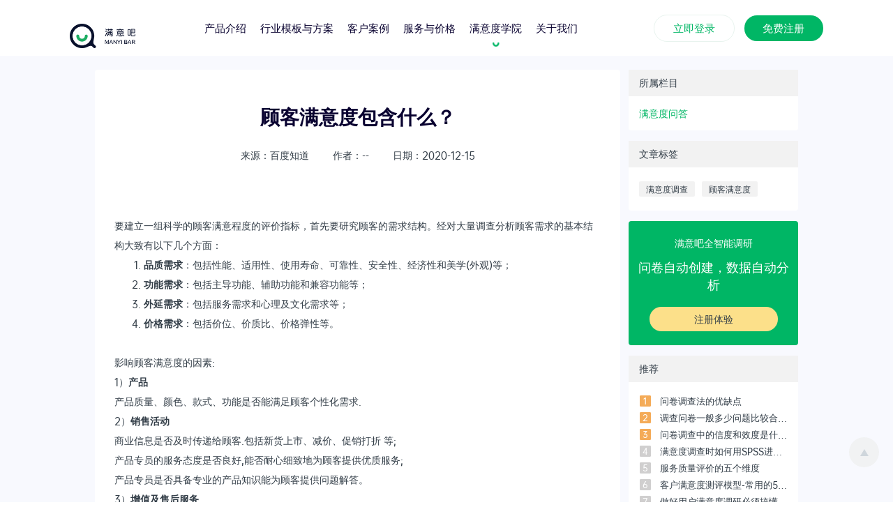

--- FILE ---
content_type: text/html;charset=UTF-8
request_url: https://www.manyibar.com/news/wenda-107
body_size: 5068
content:
<!DOCTYPE html> <!--[if lt IE 7]> <html class="no-js lt-ie9 lt-ie8 lt-ie7" lang="zh-CN"> <![endif]--> <!--[if IE 7]> <html class="no-js lt-ie9 lt-ie8" lang="zh-CN"> <![endif]--> <!--[if IE 8]> <html class="no-js lt-ie9" lang="zh-CN"> <![endif]--> <!--[if gt IE 8]><!--> <html class="no-js" lang="zh-CN"><!--<![endif]--> <head> <title>顾客满意度包含什么？ - 满意吧</title> <meta charset="utf-8"> <meta http-equiv="Content-Type" content="text/html; charset=UTF-8"> <meta http-equiv="X-UA-Compatible" content="IE=edge,chrome=1"> <meta name="viewport" content="width=device-width,initial-scale=1"> <meta name="keywords" content="服务满意度调查,满意度调查系统,满意度调查问卷,满意度调查表,问卷调查模板"> <meta name="description" content="满意吧是一家专业好用的满意度调查、调研和测评的CEM在线平台，拥有25年的调研经验和完善的满意度调查系统，70个行业的免费问卷调查模板帮助企业轻松创建满意度调查问卷表，借助客户调研反馈提供问卷调查报告，助力企业快速提升客户体验管理，提升服务质量。"> <link rel="icon" type="image/x-icon" href="/static/favicon.ico"> <link rel="stylesheet" href="/static/css/bs.min.css"/> <link rel="stylesheet" href="//cdn.manyibar.cn/lib/notfy/notyf.min.css"/> <link rel="stylesheet" href="/static/assets/iconfont/iconfont.css"/> <link rel="stylesheet" href="//at.alicdn.com/t/font_2195899_k1w1y055az.css"/> <link rel="stylesheet" href="/static/assets/css/style.min.css"/> <link rel="stylesheet" href="/static/css/main.css"/> <link rel="stylesheet" href="/static/css/override.css"/> <link rel="stylesheet" href="/static/css/override-mb.css"/> <script src="https://hm.baidu.com/hm.js?5b120e007948413db4fdb2f1df176661"></script> <script src="/static/js/gbk2.min.js"></script> <link rel="stylesheet" href="/static/css/quill.css"> <link rel="stylesheet" href="/static/css/news.css"> <link rel="canonical" href="http://172.18.0.16:12304/news/wenda-107"> </head> <body> <div class="layout-main "> <!--Site Header--> <header class="site-header" data-aos="fade-down" data-aos-delay="100" data-aos-duration="1000"> <div class="wrapper-wide row-flex justify-content-between align-items-center"> <h1 class="site-logo"> <a href="https://www.manyibar.com/" class="logo-black"><img src="/static/imgs/logo.png" alt="满意吧,满意度调研"/></a> <a href="https://www.manyibar.com/" class="logo-white"><img src="/static/imgs/logo_white.svg" alt="满意吧,满意度调查"/></a> </h1> <nav class="navigation"> <ul class="menu"> <li id="homeMenu" class=""> <a href="/">首页</a> </li> <li class=""> <a href="/product">产品介绍</a> </li> <li class=""> <a class="hide-mb" href="/solution">行业模板与方案</a> <a class="hide-pc" href="javascript:void(0)">行业模板与方案</a> <ul class="sub-menu sub-menu-panel"> <li class="hide-pc"> <a href="/solution"> <span class="icon iconfont icongaishu"></span> <span>概述</span> </a> </li> <li class=""> <a href="/solution/retail"> <span class="icon iconfont iconcart"></span> <span>零售</span> </a> </li> <li class=""> <a href="/solution/food"> <span class="icon iconfont iconcook"></span> <span>餐饮</span> </a> </li> <li class=""> <a href="/solution/hotel"> <span class="icon iconfont iconhotel"></span> <span>酒店</span> </a> </li> <li class=""> <a href="/solution/healthy"> <span class="icon iconfont iconmedical"></span> <span>医疗健康</span> </a> </li> <li class=""> <a href="/solution/education"> <span class="icon iconfont iconedu"></span> <span>教育培训</span> </a> </li> <li class=""> <a href="/solution/government"> <span class="icon iconfont iconhouse"></span> <span>政务</span> </a> </li> <li class=""> <a href="/solution/property"> <span class="icon iconfont iconrepair"></span> <span>物业</span> </a> </li> <li class=""> <a href="/solution/trip"> <span class="icon iconfont iconluggage"></span> <span>旅游</span> </a> </li> <li class=""> <a href="/solution/beauty"> <span class="icon iconfont iconbeauty"></span> <span>美容美发</span> </a> </li> <li class=""> <a href="/solution/fitness"> <span class="icon iconfont iconball"></span> <span>运动健身</span> </a> </li> <li class=""> <a href="/solution/internet"> <span class="icon iconfont iconhulianwang"></span> <span>IT互联网</span> </a> </li> <li class=""> <a href="/solution/after-sales"> <span class="icon iconfont iconshouhou"></span> <span>售后服务</span> </a> </li> <li class=""> <a href="/solution/estate"> <span class="icon iconfont iconreal-estate"></span> <span>房地产</span> </a> </li> <li> <a href="javascript:void(0)"> </a> </li> <li> <a href="/signup/start"> <span>&nbsp;</span> <span>更多...</span> </a> </li> </ul> </li> <li class=""> <a href="/cases" class="hide-mb">客户案例</a> <a href="javascript:void(0)" class="hide-pc">客户案例</a> <ul class="sub-menu sub-menu-list sub-menu-list-tow-col"> <li class="hide-pc"> <a href="/cases">概览</a> </li> <li> <a href="/cases/retail">零售案例</a> </li> <li> <a href="/cases/food">餐饮案例</a> </li> <li> <a href="/cases/hotel">酒店案例</a> </li> <li> <a href="/cases/healthy">医疗健康案例</a> </li> <li> <a href="/cases/education">教育培训案例</a> </li> <li> <a href="/cases/trip">旅游案例</a> </li> <li> <a href="/cases/property">物业案例</a> </li> <li> <a href="/cases/fitness">运动健身案例</a> </li> <li> <a href="/cases/car">汽车服务</a> </li> <li> <a href="/cases/government">政务案例</a> </li> <li> <a href="/cases/software">软件系统案例</a> </li> <li> <a href="/cases/manufacturing">生产制造案例</a> </li> <li> <a href="/cases/estate">房地产案例</a> </li> <li> <a href="/cases/beauty">美容美发案例</a> </li> <li> <a href="/cases/after-sales">售后服务案例</a> </li> </ul> </li> <li class=""> <a href="/pricing" rel="nofollow">服务与价格</a> </li> <li class="hide-mb current"> <a href="javascript:void(0)">满意度学院</a> <ul class="sub-menu sub-menu-list"> <li> <a href="/news/category/industry">行业知识</a> </li> </ul> </li> <li class="last "> <a href="/company" rel="nofollow">关于我们</a> </li> <div class="menu-action"> <a href="/login" style="font-size: 15px;" class="myb-btn myb-btn-s myb-btn-outline">立即登录</a> <a target="_blank" href="/signup" style="font-size: 15px;" class="myb-btn myb-btn-s" rel="nofollow">免费注册</a> </div> </ul> </nav> <div class="header-buttons"> <a href="/login" style="font-size: 15px;" class="myb-btn myb-btn-s myb-btn-outline">立即登录</a> <a target="_blank" data-operator="顶部-免费注册" data-event="顾客满意度包含什么？" href="/signup" style="font-size: 15px;" class="myb-btn myb-btn-s v-baidu-track-event">免费注册</a> </div> </div> </header> <!--// Site Header End--> <div class="layout-content"> <section class="section"> <div class="wrapper post-wrapper"> <div class="bs-row"> <div class="bs-col-md-9"> <div class="card"> <div class="card-body"> <h1 class="title">顾客满意度包含什么？</h1> <div class="sub"> <span>来源：百度知道</span> <span>作者：--</span> <span> 日期：2020-12-15 </span> </div> <div class="ql-editor content"> <p>要建立一组科学的顾客满意程度的评价指标，首先要研究顾客的需求结构。经对大量调查分析顾客需求的基本结构大致有以下几个方面：</p><ol><li><strong>品质需求</strong>：包括性能、适用性、使用寿命、可靠性、安全性、经济性和美学(外观)等；</li><li><strong>功能需求</strong>：包括主导功能、辅助功能和兼容功能等； </li><li><strong>外延需求</strong>：包括服务需求和心理及文化需求等； </li><li><strong>价格需求</strong>：包括价位、价质比、价格弹性等。 </li></ol><p><br></p><p>影响顾客满意度的因素:</p><p>1）<strong>产品</strong></p><p>产品质量、颜色、款式、功能是否能满足顾客个性化需求.</p><p>2）<strong>销售活动</strong></p><p>商业信息是否及时传递给顾客.包括新货上市、减价、促销打折 等;</p><p>产品专员的服务态度是否良好,能否耐心细致地为顾客提供优质服务;</p><p>产品专员是否具备专业的产品知识能为顾客提供问题解答。</p><p>3）<strong>增值及售后服务</strong></p><p>产品有没有质量保证,是否能按照服务承诺及时快速地处理顾客投诉, 并得到圆满的解决。</p><p><br></p><p><span style="color: rgb(51, 62, 72);">——————</span></p><p><span style="color: black;">想了解您的消费者是否对服务质量表示满意，或者想知道服务环节中哪里出了问题？</span></p><p><span style="color: black;">「满意吧」为您提供不仅专业、还非常简单的在线</span><a href="https://www.manyibar.com/" rel="noopener noreferrer" target="_blank" style="color: black;">满意度调查</a><span style="color: black;">平台，可以轻松覆盖服务的全部场景，及时高效的了解消费者对企业服务质量的反馈。</span></p><p><span style="color: black;">问卷无需人工创建，超过70个行业的专业题库，您可以不费吹灰之力就能完成完美问卷；</span></p><p><span style="color: black;">数据无需人工分析，在消费者参与调研的同一秒，您将获得多达20维度的自动分析报告；</span></p><p><span style="color: black;">对抱怨客户的及时预警也将帮助企业及时化解危机。</span></p><p><span style="color: black;">这一切都将令您体验到简洁调研的美妙。</span></p> </div> <div class="post-page"> <div class="left"> <a href="/news/wenda-108">上一篇：旅行社的满意度包含几个方面？</a> </div> <div class="right"> <a href="/news/wenda-106">下一篇：如何做好客户服务满意度 </a> </div> </div> </div> </div> </div> <div class="bs-col-md-3"> <div class="bs-row" id="sticker"> <div class="bs-col-md-12"> <div class="card card-small"> <div class="card-title">所属栏目</div> <div class="card-body"> <a href="/news/category/wenda">满意度问答</a> </div> </div> </div> <div class="bs-col-md-12"> <div class="card card-small"> <div class="card-title">文章标签</div> <div class="card-body"> <ul class="label-list"> <li> <a href="/news/labels/manyidudiaocha">满意度调查</a> </li> <li> <a href="/news/labels/gukemanyidu">顾客满意度</a> </li> </ul> </div> </div> </div> <div class="bs-col-md-12"> <div class="card card-signup"> <div class="card-body"> <h2>满意吧全智能调研</h2> <h1>问卷自动创建，数据自动分析</h1> <div> <a href="/signup/start" data-event="顾客满意度包含什么？" data-operator="注册体验" class="v-baidu-track-event">注册体验</a> </div> </div> </div> </div> <div class="bs-col-md-12"> <div class="card card-small"> <div class="card-title">推荐</div> <div class="card-body"> <ul class="post-list"> <li> <span>1</span> <a href="/news/wenda-249">问卷调查法的优缺点</a> </li> <li> <span>2</span> <a href="/news/wenda-06">调查问卷一般多少问题比较合适？</a> </li> <li> <span>3</span> <a href="/news/wenda-284">问卷调查中的信度和效度是什么？</a> </li> <li> <span>4</span> <a href="/news/wenda-330">满意度调查时如何用SPSS进行数据分析？</a> </li> <li> <span>5</span> <a href="/news/wenda-52">服务质量评价的五个维度</a> </li> <li> <span>6</span> <a href="/news/wenda-47">客户满意度测评模型-常用的5个模型之「四象限模型」</a> </li> <li> <span>7</span> <a href="/news/wenda-328">做好用户满意度调研必须搞懂的7个问题</a> </li> <li> <span>8</span> <a href="/news/wenda-45">客户满意度测评模型-常用的5个模型之「客户满意度指数模型」</a> </li> <li> <span>9</span> <a href="/news/wenda-64">调查问卷的提问方式</a> </li> <li> <span>10</span> <a href="/news/wenda-100">餐厅顾客意见调查问卷设计范本（3）</a> </li> </ul> </div> </div> </div> </div> </div> </div> </div> </section> </div> <!--Banner Section--> <section id="hero-banner" class="section"> <h2 class="heading" data-aos="fade-up" data-aos-delay="100" data-aos-duration="1000"> <span class="light break">了解更多帮助</span> 快速使用免费满意度调查题库和问卷模板 </h2> <a href="/signup" target="_blank" data-operator="底部-免费使用" data-event="顾客满意度包含什么？" class="myb-btn yellow myb-btn-xl v-baidu-track-event" data-aos="fade-up" data-aos-delay="200" data-aos-duration="1000">免费使用</a> <div class="myb-kf hide"> <div class="wx-qr"> <img src="/static/imgs/myb-kf.jpeg" alt="满意吧,满意度调查"> </div> <div class="text"> 添加客服微信 <br> 领取旗舰版体验券 </div> </div> </section> <!--//Banner Section End--> <!--Footer--> <footer class="site-footer"> <div class="wrapper"> <div class="grid col-8"> <div class="footer-menu"> <a href="/news/category/wenda" class="hide-mb">满意度问答</a> <a href="/news/category/report" class="hide-mb">行业报告</a> <a href="/news/category/wechat" class="hide-mb">官方信息</a> <a href="/news/category/media" class="hide-mb">媒体视角</a> <a href="/sitemap">网站地图</a> <a href="/news/label_categories" class="hide-mb">满意度知识索引</a> <a href="/courses" class="hide-mb">数字课程产品</a> </div> </div> <div class="grid col-4 last"> </div> </div> <div class="footer-bottom"> <div class="wrapper"> <div class="copyright"> @2013-2021 版权所有 满意吧 <a href="https://beian.miit.gov.cn/" class="text-color-grey" target="_blank" rel="nofollow">京ICP备19049799号-3</a> </div> </div> </div> <div class="brand-imgs hide-mb"> <div class="wrapper"> <a href="http://www.cecdc.com/" target="_blank" rel="nofollow"> <img src="/static/imgs/footer/xin2.jpg"> </a> <a href="https://www.12377.cn/" target="_blank" rel="nofollow"> <img src="/static/imgs/footer/badmsg.jpg"> </a> <a href="http://www.cyberpolice.cn/wfjb/" target="_blank" rel="nofollow"> <img src="/static/imgs/footer/110.jpg"> </a> <a href="https://t.knet.cn/" target="_blank" rel="nofollow"> <img src="/static/imgs/footer/xin.jpg"> </a> </div> </div> <div class="mar-top"> <p style="text-align: center;font-size:12px;">满意吧拥有专业的满意度调查系统，提供服务满意度调查、<a href="/">NPS调查</a>、顾客满意度调查、客户满意度调查、满意度测评、调研等，如有需要欢迎来电咨询。</p> </div> </footer> <a href="javascript:void(0);" class="back-to-top" style="display: flex;"></a> <!--//Footer End --> <script src="/static/js/js.cookie-2.2.1.min.js"></script> <script src="//cdn.manyibar.cn/lib/notfy/notyf.min.js"></script> <script src="/static/js/lscache.min.js"></script> <script src="/static/assets/js/plugins.min.js"></script> <script src="/static/assets/js/common.js"></script> <script src="/static/js/fix.js"></script> <script> window.notyf = new Notyf({ position: {x: 'center', y: 'top'} }); </script></div> <script> window.staticPath = '/static'; window.onload = function () { if (location.hash === '#solutionTemplate' && $('#solutionTemplate') && $('#solutionTemplate').length > 0) { setTimeout(function () { $("html, body").animate({scrollTop: $("#solutionTemplate").offset().top + 100}, { duration: 10, easing: "swing" }); }, 50); } } </script> <script src="/static/js/jquery.sticky.js"></script> <script> $(document).ready(function () { $("#sticker").sticky({ topSpacing: 100, bottomSpacing: 730, widthFromWrapper: false }); }); </script> </body> </html>

--- FILE ---
content_type: text/css
request_url: https://www.manyibar.com/static/css/main.css
body_size: 4017
content:
@font-face {
    font-family: 'DIN-Medium';
    src: url("../fonts/din-medium.woff2") format('woff2');
}

.din-font {
    font-family: 'DIN-Medium';
}

.toast-title {
    font-weight: 700
}

.toast-message {
    -ms-word-wrap: break-word;
    word-wrap: break-word
}

.toast-message a, .toast-message label {
    color: #FFF
}

.toast-message a:hover {
    color: #CCC;
    text-decoration: none
}

.toast-close-button {
    position: relative;
    right: -.3em;
    top: -.3em;
    float: right;
    font-size: 20px;
    font-weight: 700;
    color: #FFF;
    -webkit-text-shadow: 0 1px 0 #fff;
    text-shadow: 0 1px 0 #fff;
    line-height: 1
}

.toast-close-button:focus, .toast-close-button:hover {
    color: #000;
    text-decoration: none;
    cursor: pointer;
}

.rtl .toast-close-button {
    left: -.3em;
    float: left;
    right: .3em
}

.toast-top-center {
    top: 30px;
    right: 0;
    width: 100%
}

.toast-bottom-center {
    bottom: 0;
    right: 0;
    width: 100%
}

.toast-top-full-width {
    top: 0;
    right: 0;
    width: 100%
}

.toast-bottom-full-width {
    bottom: 0;
    right: 0;
    width: 100%
}

.toast-top-left {
    top: 12px;
    left: 12px
}

.toast-top-right {
    top: 12px;
    right: 12px
}

.toast-bottom-right {
    right: 12px;
    bottom: 12px
}

.toast-bottom-left {
    bottom: 12px;
    left: 12px
}

#toast-container {
    position: fixed;
    z-index: 999999;
    pointer-events: none
}

#toast-container * {
    -moz-box-sizing: border-box;
    -webkit-box-sizing: border-box;
    box-sizing: border-box
}

#toast-container > div {
    position: relative;
    pointer-events: auto;
    overflow: hidden;
    margin: 0 0 6px;
    padding: 15px 15px 15px 50px;
    width: 300px;
    -moz-border-radius: 3px;
    -webkit-border-radius: 3px;
    border-radius: 4px;
    background-position: 15px center;
    background-repeat: no-repeat;
    -webkit-box-shadow: 0 0 12px rgba(0, 0, 0, .15);
    box-shadow: 0 0 12px rgba(0, 0, 0, .15);
    color: #FFF;
}

#toast-container > div.rtl {
    direction: rtl;
    padding: 15px 50px 15px 15px;
    background-position: right 15px center
}

#toast-container > div:hover {
    -moz-box-shadow: 0 0 12px #000;
    -webkit-box-shadow: 0 0 12px #000;
    box-shadow: 0 0 12px #000;
    cursor: pointer
}

#toast-container > .toast-info {
    background-image: url([data-uri]) !important
}

#toast-container > .toast-error {
    background-image: url([data-uri]) !important
}

#toast-container > .toast-success {
    background-image: url([data-uri]) !important
}

#toast-container > .toast-warning {
    background-image: url([data-uri]) !important
}

#toast-container.toast-bottom-center > div, #toast-container.toast-top-center > div {
    width: 300px;
    margin-left: auto;
    margin-right: auto
}

#toast-container.toast-bottom-full-width > div, #toast-container.toast-top-full-width > div {
    width: 96%;
    margin-left: auto;
    margin-right: auto
}

.toast {
    opacity: 1;
    background-color: #030303
}

.toast-success {
    background-color: #51A351
}

.toast-error {
    background-color: #BD362F
}

.toast-info {
    background-color: #2F96B4
}

.toast-warning {
    background-color: #F89406
}

.toast-progress {
    position: absolute;
    left: 0;
    bottom: 0;
    height: 4px;
    background-color: #000;
}

@media all and (max-width: 240px) {
    #toast-container > div {
        padding: 8px 8px 8px 50px;
        width: 11em
    }

    #toast-container > div.rtl {
        padding: 8px 50px 8px 8px
    }

    #toast-container .toast-close-button {
        right: -.2em;
        top: -.2em
    }

    #toast-container .rtl .toast-close-button {
        left: -.2em;
        right: .2em
    }
}

@media all and (min-width: 241px) and (max-width: 480px) {
    #toast-container > div {
        padding: 8px 8px 8px 50px;
        width: 18em
    }

    #toast-container > div.rtl {
        padding: 8px 50px 8px 8px
    }

    #toast-container .toast-close-button {
        right: -.2em;
        top: -.2em
    }

    #toast-container .rtl .toast-close-button {
        left: -.2em;
        right: .2em
    }
}

@media all and (min-width: 481px) and (max-width: 768px) {
    #toast-container > div {
        padding: 15px 15px 15px 50px;
        width: 25em
    }

    #toast-container > div.rtl {
        padding: 15px 50px 15px 15px
    }
}


header.site-header {
    background-color: #fff;
}

.layout-main {
    display: flex;
    flex-direction: column;
    min-height: 100vh;
}

.layout-main.layout-main-pad-top {
    padding-top: 100px;
}

.layout-content {
    flex: 1;
    min-height: 100%;
}

.grid-flex {
    display: flex;
    flex-direction: row;
}

.grid-flex-item {
    flex: 1;
}

.divider {
    /*border-top: 1px solid rgba(234, 234, 234, 0.6);*/
    display: flex;
    white-space: nowrap;
    align-items: center;
    margin: 15px 0;
    justify-content: space-between;
}

.divider .divider-text {
    padding: 0 15px;
}

.divider::before, .divider::after {
    content: ' ';
    border-top: 1px solid rgba(234, 234, 234, 0.6);
    display: block;
    width: 50%;
}

.mar-top {
    margin-top: 15px;
}


.mar-top-lg {
    margin-top: 30px;
}

.mar-top-lgg {
    margin-top: 50px;
}

.mar-left-lg {
    margin-left: 30px;
}

.mar-left-lgg {
    margin-left: 50px;
}

.mar-left {
    margin-left: 15px;
}

.mar-left-sm {
    margin-left: 5px;
}

.mar-right {
    margin-right: 15px;
}

.mar-right-lg {
    margin-right: 30px;
}

.mar-right-lg {
    margin-right: 50px;
}

.mar-bottom-none {
    margin-bottom: 0 !important;
}


.pad-left-lg {
    padding-left: 30px;
}

.pad-left-lgg {
    padding-left: 50px;
}

.pad-left {
    padding-left: 15px;
}


.s-grid {
    display: flex;
    flex-direction: row;
    margin-left: -7px;
    margin-right: -7px;
}

.s-grid-v-center {
    align-items: center;
}

.s-grid-item-auto {

}

.s-grid-item-other {
    flex: 1;
}

.s-grid-item {
    width: 100%;
    position: relative;
    flex: 1;

}

.s-grid-item.middle {
    display: flex;
    flex-direction: column;
    justify-content: center;
}

.s-grid-item-x-3 {
    flex: 3;
}

.s-grid-item-x-2 {
    flex: 2;
}

.s-grid-item-100 {
    width: 100px;
    padding: 0 5px;
}

.s-grid-item-120 {
    width: 120px;
    padding: 0 5px;
}

.s-grid-item-150 {
    width: 150px;
    padding: 0 5px;
}

.s-grid-item-200 {
    width: 200px;
    padding: 0 5px;
}

.s-grid-item-300 {
    width: 300px;
    padding: 0 5px;
}

.money-block {
    display: inline-flex;
    flex-direction: row;
    align-items: flex-end;
}

.money-icon {
    color: #00bf6f;
    height: 36px;

}

.money-value {
    margin-left: 2px;
    font-size: 34px;
    color: #00bf6f;
    display: table-cell;
    vertical-align: bottom;
    line-height: 1;
}

.money-unit {
    margin-left: 8px;
    font-size: 12px;
}

.text-important {
    font-size: 26px;
    color: #333E48;
    font-weight: bold;
    border-bottom: 3px solid #00b665;
    line-height: 30px;
    display: inline;
}

.text-color-normal {
    color: #090230 !important;
}

.text-color-grey {
    color: #7F7F92 !important;
}

.myb-kf {
    position: fixed;
    right: 14px;
    bottom: 120px;
    text-align: right;
    z-index: 99;
}

.myb-kf.absolute {
    position: absolute;
    top: 50%;
    margin-top: -50px;
    bottom: unset;
}

.myb-kf.hide {
    display: none;
}

.myb-kf .wx-qr img {
    width: 58px;
    height: 58px;
}

.myb-kf .text {
    margin-top: 5px;
    font-size: 12px;
    color: #090230;
}

.myb-kf .action {
    margin-top: 12px;
}

.myb-kf .action a {
    font-size: 12px;
    display: inline-block;
    background: #98acf8;
    color: #fff;
    text-align: center;
    height: 22px;
    line-height: 22px;
    width: 86px;
    border-radius: 2px;
}

.customer-im {
    position: fixed;
    bottom: 0px;
    right: 0px;
    margin-right: -35px;
    margin-bottom: -20px;
    height: 550px;
    width: 400px;
    border: none;
    /*box-shadow: 0 0 10px rgba(0,0,0,.3);*/
}

.customer-im iframe {
    width: 100%;
    height: 100%;
    overflow: visible;
}

.customer-im .close {
    width: 20px;
    font-weight: normal;
    height: 20px;
    line-height: 20px;
    border: 1px solid #f16868;
    box-shadow: 0 0 3px #f16868;
    text-align: center;
    position: absolute;
    right: 40px;
    border-radius: 50%;
    z-index: 999;
    display: block;
    top: 16px;
    color: #f16868;
    background-color: #fff;
    margin-top: -28px;
    font-size: 14px;
    animation: lazyShow 100ms ease-in-out;
}

.promotion-item {
    position: fixed;
    bottom: 260px;
    right: 0;
    z-index: 999999;
}

.promotion-item img {
    width: 100%;
}

.promotion-item-modal {
    position: fixed;
    top: 0;
    left: 0;
    right: 0;
    bottom: 0;
    background: rgba(0, 0, 0, .5);
    z-index: 9999999;
    display: flex;
    flex-direction: column;
    justify-content: center;
    align-items: center;
}

.promotion-item-modal .promotion-item-close {
    position: absolute;
    top: 40px;
    right: 40px;
    color: #ffffff;
}

.promotion-item-modal .promotion-item-close .iconfont {
    font-size: 22px;
}

.promotion-item-modal a:hover {
    opacity: 1;
}

#friendLinks {
    padding-left: 20px;
}
.brand-imgs img{
    height: 24px;
    margin-right: 5px;
}

@keyframes lazyShow {
    0% {
        opacity: 0;
    }
    50% {
        opacity: 0;
    }
    90% {
        opacity: 0;
    }
    100% {
        opacity: 1;
    }
}

@media all and (max-width: 768px) {
    .myb-kf {
        display: none;
    }
}

--- FILE ---
content_type: text/css
request_url: https://www.manyibar.com/static/css/override.css
body_size: 1063
content:
.navigation ul {
    margin-left: 0;
    padding-left: 0;
}

.navigation ul li {
    margin: 0 0.78125vw;
}

.navigation ul li ul.sub-menu {
    display: none;
    left: -58px;
}

.navigation ul li ul.sub-menu.sub-menu-list {
    border-radius: 8px;
}

.navigation ul li ul.sub-menu.sub-menu-list li {
    overflow: hidden;
    border-radius: 8px;
}

.navigation ul li ul.sub-menu.sub-menu-list:before {
    content: ' ';
    width: 0;
    position: absolute;
    height: 0;
    z-index: 1;
    display: block;
    left: 50%;
    margin-left: -10px;
    top: -8px;
    border-style: solid;
    border-width: 0 10px 10px 10px;
    border-color: transparent transparent #fff transparent;
}

.navigation ul li ul.sub-menu.sub-menu-panel {
    display: none;
    flex-direction: row;
    flex-wrap: wrap;
    width: 540px;
    justify-content: space-around;
    margin-left: -158px;
    border-radius: 8px;
}

.navigation ul li ul.sub-menu.sub-menu-panel:before {
    content: ' ';
    width: 0;
    position: absolute;
    height: 0;
    z-index: 1;
    display: block;
    left: 50%;
    margin-left: -10px;
    top: -8px;
    border-style: solid;
    border-width: 0 10px 10px 10px;
    border-color: transparent transparent #fff transparent;
}

.navigation ul li:hover ul.sub-menu.sub-menu-panel {
    display: flex;
}

.navigation ul li ul.sub-menu.sub-menu-panel li {
    display: inline-block;
    width: auto;
    border-bottom: none;
}

.navigation ul li ul.sub-menu.sub-menu-panel li:hover a {
    color: #02b565;
}

.navigation ul li ul.sub-menu.sub-menu-panel li a {
    font-size: 14px;
    display: inline-flex;
    flex-direction: column;
    justify-content: center;
    align-items: center;
    width: 96px;
    height: 96px;
}

.navigation ul li ul.sub-menu.sub-menu-panel li a span.iconfont {
    font-size: 28px;
}

.navigation ul li ul.sub-menu.sub-menu-panel li.active a {
    /*color: #00B665;*/
    background: url(../assets/img/current-state.png) no-repeat center 85px;
    background-size: 10px auto;
}

.navigation ul li ul.sub-menu.sub-menu-panel li.active a {

}

.navigation ul li:hover ul.sub-menu.sub-menu-list-tow-col {
    display: flex;
    width: 360px;
    justify-content: left;
    flex-wrap: wrap;
    margin-left: -89px;
}

.navigation ul li ul.sub-menu.sub-menu-list-tow-col li {
    width: 179px;
    border-radius: 0px;
}

.navigation ul li ul.sub-menu.sub-menu-list-tow-col li a {
    text-align: left;
    padding-left: 30px;
}

.wrapper-pad-left {
    padding-left: 187.5px;
}

.wrapper-pad-right {
    padding-right: 187.5px;
}

.flex-item-1 {
    flex: 1;
}

.myb-btn-block {
    display: inline-block;
}

.myb-btn.myb-btn-outline.myb-btn-primary {
    border-color: #00B665;
}

.site-logo .logo-white {
    display: none;
}

.form-control[readonly] {
    background: #f8f9fa;
}

#parallax-item-17 {
    width: 2.08333vw;
    height: 2.08333vw;
    top: 30%;
    left: 55%;
    z-index: 2;
    background-image: url(../assets/img/item-17.png);
}

.modal-title {
    font-size: 18px;
    color: #333E48;
}

#review-carousel .carousel-cell .avatar {
    width: auto;
    height: 58px;
    /*max-width: 58px;*/
    float: left;
    margin-right: 15px;
}

.myb-btn.arrow {

}


#review-carousel, #review-carousel * {
    box-sizing: unset;
}

section#dimension, section#dimension * {
    box-sizing: unset;
}

#review-carousel div.carousel-cell {
    min-height: 158px;
}

.navigation ul li:hover ul.sub-menu {
    animation: unset;
}

#homeMenu {
    display: none;
}

.navigation ul.menu div.menu-action {
    display: none;
}

.page-overlay {
    background: rgba(0, 0, 0, .8);
    animation: none;
    transition: background-color .3s ease-in-out;
}

.site-footer .qrcode {
    width: 96px;
    height: 96px;
}

.color-blocks .block {
    background-position-y: bottom;
    z-index: 2;
}

.color-blocks .block.green, .color-blocks .block.orange, .color-blocks .block.pink {
    background-position-y: 0;
}

.hide {
    display: none;
}

@media (max-width: 1280px) {
    .wrapper-pad-left {
        padding-left: 150px;
    }

    .wrapper-pad-right {
        padding-right: 150px;
    }
}

@media all and (max-width: 768px) {
    .video-popup {
        width: 100vw;
        height: 60vw;
        margin: -35vw 0 0 -50vw;
    }

    .video-popup.active, .page-overlay.active {
        display: flex;
        justify-content: center;
        align-items: center;
    }

    #review-carousel .carousel-cell {
        min-height: 178px !important;
    }
}

--- FILE ---
content_type: application/javascript
request_url: https://www.manyibar.com/static/js/gbk2.min.js
body_size: 19938
content:
/*!
 * gbk.js v0.3.0
 * Homepage https://github.com/cnwhy/GBK.js
 * License MIT
 */
!function(e,t){"object"==typeof exports&&"undefined"!=typeof module?module.exports=t():"function"==typeof define&&define.amd?define(t):e.GBK=t()}(this,function(){"use strict";var t=function(d){var e="!'()*-._~";function t(o){o.split("").sort();return{encode:function(e){return(e+"").replace(/./g,function(e){if(t=e,~o.indexOf(t)||/[0-9a-zA-Z]/.test(t))return e;for(var t,n=d.encode(e),r=0;r<n.length;r++)n[r]="%"+("0"+n[r].toString(16)).substr(-2).toUpperCase();return n.join("")})},decode:function(e){e=String(e);for(var t="",n=0;n<e.length;n++){var r=e.charAt(n);if("%"===r&&n+2<e.length){var o=parseInt(e.substr(n+1,2),16);if(!isNaN(o)){var u,c=n+2;if(!(128<o)){n+=2,t+=String.fromCharCode(o);continue}if("%"===e.charAt(c+1)?(u=parseInt(e.substr(c+2,2),16),c+=3):(u=e.charCodeAt(c+1),c+=1),64<=u){n=c,t+=d.decode([o,u]);continue}}}t+=r}return t}}}var n=t(e),r=t(e+"#$&+,/:;=?@");return{encodeURI:r.encode,decodeURI:r.decode,encodeURIComponent:n.encode,decodeURIComponent:n.decode}},d=function(){for(var e=0,t=arguments[0],n=0,r=t.length;n<r;n++){var o=t.charCodeAt(n);if(o<38||126<o)return NaN;e+=(o-38)*Math.pow(89,r-n-1)}return e};return function(){var U=function(e){for(var t=[],n=129,r=0;n<=254;n++)for(var o=64;o<=254;o++)if(!(127==o||161<=n&&n<=167&&o<=160||170<=n&&n<=175&&161<=o||248<=n&&161<=o)){var u=e[r++],c=d(u);isNaN(c)||t.push([c,n<<8|o])}return t}(function(){return arguments[0].replace(/\x23(\d+)\x24/g,function(e,t){return Array(+t+4).join("#")}).replace(/[\x26-\x7e]\x25[\x26-\x7e]/g,function(e){for(var t=e.substr(0,1).charCodeAt(0),n=e.substr(2).charCodeAt(0),r=String.fromCharCode(t);t++<n;)r+=String.fromCharCode(t);return r}).replace(/\x23/g,"###").replace(/([\x26-\x7e]{2})\x21([\x26-\x7e\x23]+)(?:\x20|$)/g,function(e,t,n){return n.replace(/./g,function(e){return"#"!=e?t+e:e})}).match(/.../g)}("(T!HJ%LUX]e%gilotuwy{} (U!)-%/137>BDGHO%RTUW%\\_a%jl%rtw} (V!*+-0%27>C%EHJ%MP%R\\`cdfn%ptvz{} (W!()*,/3%579;=%CFGM%QWX\\^cdg%ilnprtvy%} (X!&')%.468CDHJLMOPSTWY%\\_b%dg%ilnprtuwxz%|~ (Y!'(*+-469%=?%GI%KO%RT%V[%_bdikmnptuy{}~ (Z!&')+%-/%;>@ACE%GKMNPR%TW[_%ikmo%rt%vy%{} ([!'(%+-%024%;=%BD%LO%QSTX%[]^`%ce%y{} (\\!()+%/1%7:%LN%SU%WY%cf%im%prt%xz%~ (]!&'%*-%/1%68%EG%cgloqs%uwx|%~ (^!')%-/02356;>FJKOPRSVWZ%]_`dfi%kmor%vyz (_!'+%-124%68;=@ACE%MOQRUVX%]_adegjqwx|~ (`!&)*-%/689;%=?%ADFIKLNOVX^%cehilmoq%uwyz|%~ (a!'),%/124%=?AD%HJ%PRSU%[]e%ho%qu%~ (b!()*,%.024%79;%=?A%FH%KM%WY%`c%ei%loq%tvy%| (c!'*+-.1346%8:%<>%GKLOQSUZ%\\_cghjltwy{| (d!(,/1%4679=>@D%JLMOQRTVWZ]`%ce%km%pr%tvy%} (e!+,-/0279%;>?DQW[%]_bdhqu%wy (f!&().47:;>ACEFHIKMP%SU^a%egikm%tx}~ (g!)*,.02%58<>BCGI%MPY[]`%bdeginpuv (h!(*-2%6=>A%CF%KMPRT%WZ\\%`deg%ln%qswxz{} (i!&+-%/1%469;>@AD%HJ%MP%TV%Y[\\abdh%mrsvx~ (j!&,%.0235%7:;>@%FH%PRTVXZ\\_%cf%hjkn%puw%{~ (k!').04578;=?%CFI%NQRTW%^`acdg%ilmo%ru%wz|~ (l!&(*%,.%9=%ACDHIK%OQS%U[%^`%ce%hk%ru%{~ (m!&')%79%CE%KM%PR%^`%hjkmnqxz%~ (n!&(*+./2%478<%>ACG%WYZ\\%^`%cgmnp%txy{} (o!&'%)+,.5%9;<EFHJOQS%UWX[%]`%dj%mp%tw%} (p!&'%)/2469%;=?%AC%KN%TVWZ[]`aefhk%mo%vxz%} (q!&'(,-/024%69%;=?%AC%EG%IK%NPSTV%Z\\%`b%eg%tv%| (r!&'(*+-%/1%57%<>%BE%UWZ\\^%`b%il%ps%ux%~ (s!&)%:<%?A%CE%OQ%SU%bd%ilnpqstvwy%~ (t!&')+,.%246%9=>ACDF%ILNRVXY[\\ac%fiklprsvxy (u!&(%,.013%?BDG%IK%MRVXY[%^abeg%jl%ostyz}~ (v!'(%,.013%9;%=@%CIJMOR%VXZ[]%_a%lnp%rtv~ (w!&(%+-/%24%689<=?A%CE%KNPR%VX%Z\\%`bcf%oq%tv%|~ (x!&'(*+-%5:;=%@B%SU%[^%km%svxy{%~ (y!&(),%1346%:<>@B%DF%HKMNPQSU%Y[%qs%~ (z!()%ACEFH%OQ%_bfnpqwx{}~ ({!&)+-%023569=ADEG%IKMV^%`c%fhinq%swxz (|!&'%)+%-/2%:>@ADEG%KMO%U[\\^`acefi%lnpquwy|%~ (}!&(+-%02%578:%<HIKLQRW%Y[%]_%bdgil%ruw%} (~!'(%*,/%35%7:;>?AI%MP%TVZ%\\^`be%hjlnoq%vx%} )&!&'%+-%356:<>?ABD%MO%TWX[%`b%fhj%mopr%vx{}~ )'!&)%-/%69%@BCG%QSTVX%bdghj%mo%{}~ )(!&'%9;%=?%WY%eg%mo%{} ))!'(+,2458=>@%DGHLOQ%SUVZ[_f%mp%twxz%~ )*!()-%025%:<%BE%IKLNOR%`dfhmp%rtwx{%} )+!(.137%:>%BD%HJP%SU%^a%fjkm%pr%} ),!&(%02568%:B%DFI%KMOQSVWY%[^%aehikmo%uxz%|~ )-!&'%358=%@B%DGIKLORSVX%Z\\^a%cgjq%suwxz~ ).!&(%+-%2467:%?AC%FI%MRSUVY^%`e%gijmnpqstwz{}~ )/!&()+,.9%;=>BCEIJLPQT%V^%`b%fh%loprv%|~ )0!'(*,-/%1457%:>?GJKMNPWY%[^%acdg%jlnp%ruwz{}~ )1!')*.035%79:=%DG%IL%PR%TVWY[^a%ejqruwx{%~ )2!&)%,.1%37%;=%@B%EHILO%QS%eg%nprtvwy%{}~ )3!&'%*,%/1%47%=?%BDF%XZ[]%ac%jl%txy{%~ )4!&'%+-%24%68%<>A%EHJ%Z\\%ik%su%z|~ )5!/058%:<?B%EGIK%NQRT%X^`%bfklq%suvx%~ )6!'(+4578:;=>@D%FH%KN%SW\\_%afijlmp%su%wy%{} )7!(*+-59;?GHJKNTUZ\\_b%ejm%pt%wyz|%~ )8!&(%*-78:=%?ABD%ILMO%RUXY[b%eg%nqu%wy{%} )9!'(*%-014%79;%>CEIK%MOQ%WY\\^cgijmnqsuw%{} ):!&')%+02%46%<>AC%GJKM%PRTVX%[]bce%ilmpqt%y|~ );!()%+-%/14%9;%?ABDFHIOQ%WY[%]_%ce%lnp%rt%} )<!()%.035%=@ADEG%JL%PR%UWX\\^%acfhj%lnpqs%y|~ )=!'(%*-%13%579;%SU%\\^%eg%km%xz%~ )>!'(+%.2578;%?ABEFHIKM%ORSUWZ%\\_`b%eh%jlnpqs%~ )?!&'(*%,/%146%8:<?@BDEHJLNPS%Z\\]`%bdi%lorsu%wz%~ )@!&'(*,-34;%>ABD%HJMNP%RTVY%[_%ac%egj%mor%uwy{| )A!'(%+-/024%:=>@AHIK%NPRSUWY%]a%cehik%mo%qsuvx%{}~ )B!&')%,/%35%=@%DF%JL%OQ%TV%oqu%|~ )C!&(%-/34689;?%EJLMO%QTV%XZ\\^%ceglnpqt%wyz|} )D!&)*,/0279:<%@BG%IKLPQSVY[]%`beghjkmoq%tv%y{~ )E!'+%-0258:=>@E%LNQ%Za%cgkmopr%tvwyz~ )F!()%/14%79@CEGHK%OQ%SU%[^%dg%imnrz~ )G!'),0%9DF%MOR%Z\\^a%hj%ln%pr%{}~ )H!&*%-/2357%@BD%IKMO%RTUWXZ\\%`bce%nps%uw%y|~ )I!&'(*%,.%2479;%FI%KM%TVWY%[]%`b%dfhik%{}~ )J!'(*+.01346%9;<>?A%EIJL%NPRTY%[]%befhil%uxy{}~ )K!&()+,.%02%68%?ACEG%IK%PR%TW%bd%gi%rtv%~ )L!&(%36%;=?%DFH%KMO%QS%Y\\%`bce%ln%twy%} )M!&'(*%46%<>?A%CE%GI%QSV%Z\\%ce%lnq%~ )N!&'%~ )O!&'%178:%CE%HJM%OQ%TVWZ\\]_%jl%sz{}~ )P!&'%136%9>AEG%JMNP%RU%Y[%bd%koq%wy|} )Q!&'%*,.018:<%@B%IL%NP%RTV%XZ%\\^%dh%lnrw|%~ )R!'*,2%48:=>@%CEFJ%LOR%VX%Z]_%aijl%nr%vxz|~ )S!&(%*-.2589;<?@C%FHJ%LNPVZ]^b%ehn%qt%vy{%} )T!&'-%/1249;<>ABGINTUWXZ[]%_bd%fh%kmqrt%y{}~ )U!()+,02%46;<>@EHLQ%TWY[]^`acdg%il%oqru%wy%} )V!&')*-.02359%=?EHOPSTVWYZ\\%ad%fk%mp%su%xz}~ )W!&),-/1%479:<>%@BDG%NP%SUY\\]_bcefhilp%rtvxz{} )X!&'(*,%36%=@%CFHJKM%OQ%[]^`%nq%suxy{%~ )Y!&)%/1%35689;<>@AC%FHKMPQTV%X[%^`%bd%fhjnpqs%u{ )Z!&)%24%79%@B%DFGI%MO%QU%^`%bd%gkmoqstv%|~ )[!&'%+.%024%=?%ACE%GI%KM%RU%WY[%]_ac%ik%mpqu%~ )\\!&'(*%-/%35%?ABDEG%LNP%UW%]`%jlo%z}~ )]!&'%DF%MP%VX%hj%ln%~ )^!&()+%8:%EIL%ORT%VX\\%_a%cf%hj%lnrsuvy%~ )_!&'%,246%8<@AF%IKM%Y\\^%`b%eglpr%xz|%~ )`!'(%14%8:;=@D%NP%W[%^`%mo%rtvx%~ )a!&'%+-/%359%=?%AD%GIKLN%SU%Y[%^`%ce%gj%nq%wy%{}~ )b!&'%)+-%/1%9;%DF%JM%VX%[]_%df%oq%|~ )c!&'%:<%EGIK%MP%RXZ\\^%dg%il%oq%suvxz|~ )d!()*-/%25689;%=@%BGHJ%NQSUVX%ce%psv%xz )e!&'%,1%35%8;=?%BDFG 'W!,-. &(+&.'&-~&'u'W!/1 ')>.<V')!@PBCFG 'W!@A4%;BC<= &'~&(!Kk '/!J;< '.!~| '/!>= '.u'/!K. '0`'/!94 '1t'0T'/!?Bu`\\Q1t '0!)* '/!xy2IH ';!*( &'}')!\\] '+{.;U&'q.>!&' ')Z&'t',5':!GF '9!eiha`;:ML ')e'-!XVWY 'W?'-!67%?#3$ '6!-.%@ '5!rs%~ '6!&'%, '5!^_%g## ']!67%?## '-!&'%1## .;!RST .>+.;!VW%~ .<!&'%U .>)'W!mn%~ 'X!&'%f#8$t%~ 'Y!&'%p#5$ &0!=>%MO%U#5$]%mo%u#4$ .9!89<=BC@AD%G##>?:;4#67#6$ &1!cd%hTi%~ &2!&'%)#12$*%/K0%I#10$ &.!()7 ')!=?O_ '+}',('-!\\]%_ '/!)37fz{ '0z'8!CD%ft%~ '9!&'%)-%/VW|%~ ':!&J '0P'W!>IJ#8$ &(!uU &+7&(T&).&(]&)6&(\\&)F&(a&+9&(`&)h&(g&+;&(f&*-&(n&+=&(m&+!?ACE &(!p^ &,a-Qc&)!_c -Qd&,q#1$'Z!&'%J#18$ 'W!MN%U '^`'a!@AN%PSv 'b!'*+. .93.>!(*# ',@']G#'):#0$'Yv'X!no 'Y!wx 'W2'X!pq .9!LM%UW%Z\\%ik%n -R!*+%6 'W3#10$'7!LM%~ '8!&'%>#12$ )e!HIKN%SVWabei%lnp%uw%y{%~ )f!'+%-23679%;@BCEFHIM%PS%_abdf%ik%rt%~ )g!(*%79%=?@BDFGIJL%OQ%TV%XZ[]%bdfgkn%prsv%y{}~ )h!&'(,-/3%9;%>@B%EGIK%MO%RT%cehil%or%z}~ )i!&'%)+,/13579:?%CE%HJ%\\^`eh%tvwy%} )j!'(%,.13%57%9;<>@%JLN%UY%hj%~ )k!&')%1357;=%CF%IKN%TV%Y[%bdfhj%mqstv%z|} )l!'+1369:<>%ACDFGJM%PR%UZ%ad%fh%npr%tw%{}~ )m!&()+%.0%2479<?@BFJ%NQZ[^_c%ejopr%uw{}~ )n!'(*%,047%:=>@%CEFHIMOQ%TVX%Z\\%_aeg%ilnrswyz|} )o!()+%-/346%=@%EGI%MOQ%TV%\\^%`b%iklnq%suw{|~ )p!&()+-.013%<>%FHILN%WYZ\\ (iC*r5(pM)89(gy(h[(gk)p*)o>*A;)s|*9E)ui)cO*s5*ux)R/({@(Z*)7s)B.(~d*4~)F{*42)@K)pg(_l)>Q)a|*2'*Jb(\\0(u2)4?)\\@*9t)8])5n(eJ(f+)|s(^7)mH))<)7>*Yr*ua)6M*2O(o@*t|*0J)cV)oo)E[)op);L(XR*W~)7F)z6)?3)hN);2)66*8L*xa)Dd)cf)61)76(Wo)k9(cY(a_*.d*b,))v)G`)Jk*6R*.k)HS)vH*E'*oR([d*U/*:L*4b(bm*L>(a&)p!]`bdelnrsu%wy%} )q!&'%-035%7:;=?@BCEFJLN%X[%^ac%egj%lnp%ty{}~ )r!&)+%-/%69%@C *B**t=(Yf(qR*{F({T)6!th )BK*V+++A)b})DT)um)12(c!`& *^r*4P*Wv*mT(Z=)e4(t-)1k)`B*K0(tz*:])Cj)}<)&|*/8)l*)TJ*[[*`!0t +3')Q4*cF)}()-`)v**@.*A<)Q!596 ))I)*v)nD*q<)>X),G).P*_0(s@*7;*a^*rQ*v?*_J*/W*X,)5](YH(e5(cm*_!9:< *a,)F:)-N*6j*JF+,1)3Y(`E)nu)-P)?.)\\_)Z'({u);N(^!A| )EP(T_)yA*{Q)_5)r!DE%GKNPQT%_a%ch%jm%rvwz%~ )s!&'%,/12469;%=?@BD%HJLN%Z\\%df%hk%or )mi)*e)gu*=C)<Z)7R*mh)T7(ci(b+):n*mu)~O(Wj))c*8V*5A*6\\)Wn)Sx*~=)8f(ck(hL*JC(pj(TS))K)Ow*'H*bn)/H)=:)f/*KF)D5)5i*W{)rS*Zw*eB)-M*=?*@y*z>(dx*E0)PD)1!mh )^Z*:;*8Q(Vg)SU*Bu)<z*)0)Ks)C7*;^(dK)}j(Y0(^X)UG(}G*[b):1(e&*;!AK )Eq)v7);C(|=(~@))6*TK)70)F'*V,):_)9r*G2*{`*T{*/a*nL(V;*q_*y+)@U)f))s!tvx}~ )t!&')*,.%18%=?@C%EHJNPSU%WY]_`cdf%hjkrtv%y{}~ )u!&')+-/04%8:%EK%RT%WY%_ (nv(|{)*'*p'([V*3}(d8)>Y)lB(i*(ZQ*Y,)6G*mQ)C[(ky)[T))*(f9)^m*^P)62)<Q)9[)-_)[n*bz*7\\*_A(|v)AX).|)S7*r>*Y(*JJ)<>)yh(pX)Lv)5,(fL(UE)z*)1i)[j*T>)6B*`V*~U)y\\(e`)n?)7k(c()Rg*_p),X*~:*2q+3k(Xj(}?*Xd*1T)?G)_?(]j(^~*D_)&Z({W)7'*d@)lq*ZZ)z?)2()~4(V[*/9)rl(TW*7f(`7(_m)M5(d^*[|*n^*sl)YY*rZ)J))u!`abdfgklnp%ruyz|~ )v!')+%28%;=%@BCE%GI%KO%RT%VY%[]%jl%np%tvxy{|~ )w!&'%*,%.0%6 )tu(\\&)se):o*N`(t*):B)(~){E)Ie(W[*8Y(j8(Tx)mR){])*!Qy *q>(`5(f=)^e)9.*n~(oe)@n)Ig*d[(hY)W=*.I*IY)5O*/1)mY*;=)vD*si*_/)2o)kM*T1)Ov(`T*XP)O3*3G*>{(n-(bn(Vb(Ta(_D*(G*d_*&i(YL*[t*&C){b);m)&g(\\**51)nL*(i)W6*1o)D6(zh(|V)vN)<[):r)9b)8<*ns);3*_O)}h)nt)5o(tM(fJ)P2([z)5P))n)P?(Vw*X7*Ji)-i*`f)w!78%<>%GI%MO%]_%cgil%oqt%|~ )x!&)*2457:%=?A%GJL%PSTW%Z\\%_a%c )/R*2s)7/(U&(cd*b~)9p*4J)@/)R5(X()1n)W+*TB),v*Ef)-7)82(^&*;v)G=(_s)8t*[=(ZB(~G)xH(|Z(`J)zZ)1<*a2)pp).B)-{)ov*[a)^J)om)}])s8(_f*ar(qU(X0)Z3*_{)>G)}/)e0)VG*1n(yJ)6x)++(nl*?3)}@))e),\\*`J*/U*y')9:)Y_)ut)_;(^D*uF(p5)l2(W~)l5)+-)1f(u-)Vc)Px)ue(eY*sr(_!>t )9A(eg*mF*Tg*Ys)cW)u{*G_*_~*Tq(e=)x!de%jl%wy%~ )y!&'%*,%047:<=?@BDF%HKLNOQ%VX%Z]`bdfi%oqrtvwy|} )z!&'%)+.%24578:; (TG)q/(eK*m<*xV+2S*o.({Q*S_(T!hb (^x*>m)47(ai)F>(Xy)0D(_.)Ts(^()6Y)?9*rW*UQ*`O)m|*c*)rJ)Q2)dO)eX*T_(qf)r`*XL)DA*oA*3w)+<)Wk(u_)|\\)s{*o<)Pn)?O*/O(q7(]v*qn(|W(s((f,*[g)>a*x_(my*mP)q>*`y)9?(gq(t!@` (o~*\\N)Cs*ZH*8U(`[)1p(qF*F@)&;+0<(YM*x}*Sv(w@)0O(d:)6?*a.*c/*{T)0B*2B(]d*2i(|r*{J)U-(Uy)z!<>@AC%QS%UWY]_%df%oq%uw%~ ){!&'%57%9;A%DHKMO%RT%VYZ_%adgh *X0(e.*0B)}c(WK(U<*qO)T*)h1*C6))N)lg*21)L')t3*mE*-4(_T)_h(e**_e*:q*X))dt*{B)T0(o-*9z)?[*4.)5[*r((uu(W:*S|*.T)>9*=U*uI(iZ*ye*4)(c9*Ta(e}*4>)+5)Sf*X9*9s*d.(f-)Q{(_y*.Q(oB)`C)S,*(9(tq(W8)/1)2K*(Z(Tv(|_)E7*FD)&C*ne*yU)mS)`&*`Z(^{*/^*Sz(to(_W(X=(f*(tQ)>r*4(({,)69)7,*^z)*4)R&)}:(WJ(Ya)CK){!ijmo%qt%xz%~ )|!&'%+-%79%BDEG%JNOQT%Y[]%ehikm%ortvy%{} )}!&'*%,.0135%7;=A )Uj)VM)x`*K6),T)l()6]*^o(Yx*eW)?I*5!Z| )+2*5{*Xt(a0*MY*XK(t3([\\(Vl*qk)cT*6K*Wx(|**S`*r:(uT*/[(g;(ld(kU*TI)>4)JQ*mL)po)Xz)*a)kn)D+)E])|l*3z*Xv)2F)y>)>]*Xc(^T(`4*mU*/y*3x*.L(~C)Wy)DE*&;)o}+&I*6a*0|*),):}*oQ)z^(fN(h7)O^):`)4}+04*4w)m=(a3*uT*>e)Fo*F&*qP*s1*nF(Tp(ea*.s)Fl*Z-*2K)C2)+0*1H)}!CDFH%KMOQS%XZ\\^abgikmprsuw%~ )~!&'(*+./13578:<%?A%GIJL%NQS%VY%[^%`i%kmnp%rt%{}~ *&&(pL*2u)Gq))-)>6(a`)0F+4-(X}*\\H(^8({b),P))1)Re)7[*Wz(^=*m\\(bf)SM*:M)eC(p,)Di*X-(tE*_-*=*(g@)~H(Wk)Sk(zt(vE+2X(eA*Ee*~r*UB*3~)>@*x^(n6*sd(`H)k2(`j(|?)7l*L.(UC)7:)/\\)H{(^?({O(^l*N<)~\\*{[*08)1o)^'*X/(]n)*n*`S)ix*N>(ni)tz)-6+42*qI*^R+'T*TE)oj)Fu)Eh*Z8*X5(`W*^t)Yr)HN*n_*bs(n9)E(*K~*_X(gs*&!'*%-/%246%:=>@%BD%FI%KM%OQRT%XZ%]_a%hj%lopr%wy%~ *'!&')%.124%@B%GK +&)(zy)Us)R-(V9({j*~Q*d7)3v*b5*v{(f/)VX(|0(_p(j**0=*2&)<i)8^)@:)43)0f)`3)R!^P (tU)DR*8J(sT(l|*Uu)QK*bc(uJ*2M(eT)Ue(fy(j=*<3*=2)Fk)y6(g7(X7(ee)pk*V;*qQ)Sa)V[*Xk*L<+0[*X:(l-+1o)my)-l)eL)0A(hN(V<)LG*J?)0+*^Z(go)_Z*Dm+06)U&({F),U*.<(j)(Y8)fG(f@(dP(ZI(ek(g'(U;)//)ib(su*>u*4e*G])e<*(z)XG*'!LM%UW%{~ *(!&'%*.%8:%@CDFI%KPQSV%Y[%]_`d%hjk ),d*DB(h~)6g(V&)SX)5S*9x(h)(c])fQ)Yi)l8(`,(b~*TA)KF)-n)/2)W8(o2)O4)gi)G-*_i*/T)8s)0|(hv)n5*Um)`>)VF({])*j*;g)2s+1b)v}*G@*'0)oy(_c)1v)`u)A3)*;)0&*Tr)^K)86*^s).H)0;*Eo(ms)Pz)0m)35(cX)1`)AV*X?)yu(WU)_k)RN*Sp*TV*.r*;y)@X(wu+'Z)UM)WA*UL)U7(WT)^F*<s)52)1Q*tQ*X')xI(_n(nz(q+)Cx)lu)z\\)yg)~P*(!opr%tvy{~ *)!&'%+/12458%>@%EG%NPQS%`b%vxz%} **!&'(*%,.%4 *3i*{:*`1)\\M*Sb+/q(v`*/!*J (ef)Df)HY*^{*'V*sc(e')/W)mb)Ry(d)(y2*.A)85(_S*55))9*@7)6C(^L(zs(WI)x>(`\\)18)UJ({!{y *S!^m )@+).W*r;(u`*/(*.D(kP)EC(t_(XU({m(aa*;o*xj*X>)l/*mq(Zw)z[(W2)EB*~H(y*)P5)pj(o=(|t)}N*qC)`w(^H*4-*97(uE*/E*;<)HA)Ex)v4)uS)7M)8r)~;(Yv(a+(_B*;e)KQ*g=*ZC*X1*N;*o/)~h(W1**!56%km%tv%~ *+!&'%= ([<*8P(`k*{D)WZ)Xv)VJ),7(\\s(vP(|d)UB)Rf)m**?<)GB(t|*So(c/*dE*rC*AH)I:)w+)`O*4z(V8*bP)UC*~N(v{(mQ):d*nJ)sy(Y.*5E)eM*NL*{O*/u*.x(a@)>T*dI*^!im (eH){\\):L)9])ox)yp*J5*r,)5F(al*9I)G.)DU)9/)rR)|Z)TV*.m*N](vD)5.*Bo*9l)lI(ZO(V_)mI*TO(}O))F)}_)?F*eL(V^)Tz*M2*)~*o'(VY*U3*_l*u^)A;)xR*_b)_n)Ut*+!>?%JL%RT%~ *,!&'%F (}B(as*;[(^.*:|)rB)Af++l(V@)1J*(!nc *.i(V)*R|)A_*xh*uD(r[)>g*o])-h)mm*uA)|!LK (_3)_1){^):I){<*.:)gP*w&(U2)^S(UJ*d&(d_)>L)@0*7!u~ (g9(}6)m>*v2)7B)eE)ma(}J*~C*=-(}E(g+)sw(U+)S\\*37)7<)9&))0(^C*Z!+l *o0(Yz(eB)1g)_.(a()8a+0:(w:(ZV)qw(d-*.|)<2)>&)6L)9P(ZD)cS*NC(_&*S}*.w(o**=/*mZ(^g(ex)&N*,!GH%~ *-!&'%-/%35%9;%P (YS)|P)UV*bg*~Y(iy(gA(cp(gZ),=):H)JF(_b)36(_}(q[(b@(o1)tB)qK)+M)3E*)7)5w)6Z(V6)^p*29)7a)_f*uK(oZ*:I)E{)Hv)vX*xw)yI(sr(g^(eL)W~(]p(`U({Y*Tb*43(i<(p0)0L(o4(f1){@)0)(zd)9_)6c(e@)6&({~)E;(h?){e*:T*dK)+)*Ki(t^(p8)7x*Z6*4s(o:)~2(Y2).v({t)OP(c0)}d)e.)Fy)t4)qv)@@(_((U|)pm(~k){k*?&(tt+'Y([W*-!QR%tv%~ *.!&'%46%8HNUVp~ */!-:KQ_xz|%~ *0!&'%)+.%7:; *{])2N)Xt(oG)@O)8W(n,)7V)6,)+i*qc(of)73(j'*Fc*5u*_4(i_*<m)DJ*XV*@5(x,)FB)7P*&P*q`(^<)\\)*U;):\\*NB)4G*/G)_D)Y})hf)Jc)eh)+`*bT)CU)Uf)8o(at)d'*27(XN(vY*d>)_[)V@(b:(U=*t;*on*A})vM**-(]F(ou)<o*3h*(+)T?)Hr)J-(_*(dN)H))dF+1l*&S)ed)y3)ZR)hg)D3*eG++X)wf*<E*;i(el)FJ(U*(d?(ar)ts(d<(`C([_(Xm(YY*0!>AC%FHK%OS%UWX[]%`b%eghj%qsuw%{}~ *1!&'(*+/12457%=@B%FIJMOQ%SU%XZ\\^%befh%mqr )n-)|8*(B)SS*sS(a\\)j2(h;(Yr*31*<n*_o*oq)+_)/N)VB))`)>V*5c*nX)/})_>*.]*(^(_<)G[*(a*96(Tj*^p*eJ)An(VB*Ti)<V*3'(\\X)m;)bE(|C*_N)[L(Us)</*od)+l)?;(`1*KG)_J(ad)ez)i;)D|)vz*tZ(Tz*bA+,9)Vn(_N*XA(ez)78)gl*=T*t:+3p*mv(Wq*1)(_?)^P*rk(~Y*xf(eC(Vx)Y4)hj)K*)uG*{d)lV(`2)no)U=)F&(^9+4,*3((gD)}P)|,*1!svwy%|~ *2!(*%03%58=%@DEGIPQS%UWYZa%fhjoprtvwz{}~ *3!&+%.02%468%EH%MO%Z *r|(og)7L*r=)JK(vx):a*&5)ZN*rA*9m(cq*xe)+&)^d)9k(cs*DC++5+11)uh*tv*Z=*XB+0v)[D)xU)-9*r<)5J*~>(er*n7(Y,)?g(}!jf */V*DE)R6)-o)gA)Y|*/@)&9)8,(zz)Y~(d+(U^)9X)lb)6d*^X(Wa(Ve)ST*.P*Sw*>'*HJ*0?*`s*n})~d*~k*K}*>G)Tp*~P*.v(uU+1Y)gU)t6*Dv*~!6L (kb(et(pU(U]+1D(ce*_Y*54)ry*{g*F0)Yy*@k)C:)30)Zj*3![^_begj%oqrtv{ *4!'*%,0479:<=?IK%OS%Y\\cdfgjry{} *5!&)%,.%02367@BDF%HJ%VXY[^%`bd%hj *U4*9Y*;@)q2)Qs).d*<y)f>*:s*nt)Q;)si*my(c~*:p(^^)*,*V>*X8(U5)ge)E&)G_*dJ*tM)a4)SO)qI(xT*oB)Q/*0v)@p(|.(v-(x\\*q!7F (W'*=o*?J)Mp)px*o1)f.)H'(zo)qo*dn*uL*)3*`/*U'),b*'|)yP*N?)Sz*F^({})*1)HJ)q`*/6(^a(]r(b1(wD*/F*uM*:E):.)rk*Bv)yJ)X+)+/(uf*@i)^H)Qq)7))pX)>J)1/*qL)@W*H/+/s*nG(ej(g(*U7);~*5!kl%prtx%z} *6!()*-%13%68:<%>ADEG%JSU%Y[]%`bd%iklp%tvwy{}~ *7!&'%+-%25%8=>@%BDF%L )<&*C^)L>*6n)vk);o+'l)6|)Ci*<g(s'+1v)SY)Z_(|<*rB*To)c})E\\)71)d&(V=(v:)Q-(rk)BE)*D(bG)2|)Cf)q.)rM)d,)ze)7i(h<(fT*mS*b)(w7*.M)Qv(U0(uC*2F(tn(cf)l4*s[(m_)81*5<)0U*qH)Vy(ff*{V(^Q(yR*5((u{*tW(ZZ)T:(}A)7I(XB(cN*6M*`>)YR*A*)72)*c)vA)<b)93)/'(w3*dS+/o(}D)8`*2x({4(ig*o!KN )V()1()El)eJ(_P({8*7!MN%[]%_abdg%kn%svx| *8!'(%+./135%:=@D%GINRZ\\]_%cefhjl%np%wy{%~ *9!'(%.0 )7Q)T3)cy)60*ma*.W*5>)UO(^h),A(uA(ak)/D(u@)B-*DD)mC)8;)4[*)F*T^(h8)O9+/u)Pm*B{(fY([M)SR(ic*Y[)cJ))])/G)i>)77)9J)cj)-|)X4)U:)=T)[>)pq)vS)q<)lQ(`>(e8(U@)+4)?c*2`*4Z)6^(g1(`B)_0*Jk*Yx)T6(f|*4^(q**Ky*XT*r`*cz(XK)SI(jW)p_)te)6k)_{)[t)-Q*@D)H[)uX*&Y*6z)CI+0F)8x)v3(oR)tG*t})6!<n (aI)i=)Q7*9!12%48<%?BCGHJL%NPSWZ%]abegijny|} *:!()*-.01347>DGHKPU%XZ%\\^`acdfhj%nxy{~ *;!'(+-.2%;>?CEGLPR (i]*5i)mV)pG(cH)n)(\\y(}F*S)*&)([&)ce*~a*y_)ZA)k8)x9)<4)s3)7f*xq*X+(gl*35(U?(oM*:g*=p)*b(_`)kL*T((}T(oD)TQ*xg(wa)ti+'\\*_|*(E(`p)5m*nT(VZ*<B*>k*=L*?c(p^)Cr(n?)A^)Ub*U<)Bt)]E)C])OL)FI)56(v/(TI(_7)ZE)E^)S=(^B)HL(tm)Oy)lc)&a*5;+3<)?y)w!rk *~[*Xw(~.(UK(W<(f3(tw)tA(lV)Qt*_U),@)S+)T8*Sh)9H*;!STVWYZ]_%chj%nrw *<!,-%256:%@CDF%IK%MP%SUVY[]%ch%kqwz{~ *=!&')+,.013%68:<%>AE%GI%KN%P )0I)U9)d:)6)*m!Ax (cR*_R)~9(Vs*U1(Uk+1r*m!df (`g)[B*aB)UA*U?(qB)'F)O!2[ )E6(f_*6&*0t(rq*A6),w)6e)Ld*o:)>m)0])G?)s5(UA(Y1))/*v*)<Y*1g)&@(YX){S(_z*:r(TZ)/a){I*mY(Y>(VF)y^)i<(bL*:')=&)y5(|;)S/*u=*^e)R)(Zn(d5)WO)<{)Ad)R7)1E*xW*T[)*u)iD){=)yC(T^*b7)hd)RI(mo*cx)Ss*Y2(cI*Ea)C0*\\K(}M*~;)Wj*=!QRV%Z]%_a%cehj%msu%z|%~ *>!()%-3%:<%AC%EH%OQ%Z\\%`bg%jln%rtx%z|~ *?!(*,- (e3(wQ+3w*YJ(dq(nD*y.)D(*do)Sw(^4)mn)7])dq(`R(a^*/{)^o)o*(d*+0A)K-)uJ*s]*K^*13)`_)b:(^U)E_)k:(sc)=l(mL*Sf*{K)63*.o)1y)_o(sk(V!UN ).X*vy(W6*Sa(_v(uW*.E)5p(Va)@.)5**;M*?z*;x*Gv)ad)YN({p*.l(^c):()E`*3f*;N*IL(]7({1(uO*_B(U`)Rd(^1*LQ*^Y*q}*AI)if*nj*q?)VI*:S),n)<?)Tg*>2*6@++w(r6*X[(TO(dw*?!./%24%7;>@%GIKLN%QS%_abdf%hlmoqstv%y|} *@!&'*,-/%469:<?%CE%GI%SUVX%Z (WY)>^)G+(js(Tm):s*~d)6.(y+)ig*99)VL)Ho(\\e*<J)t7)C~(`S)SG*.K(\\9(i^)a.)}o)AB)h+*:Y)D.(}v(`:)aM*JI*q9*rK)<r*Xa*7,(i})R\\)5c*/o(rj(W_(i?*XO)A<(TP(|x*Kx)G|)8_)z,)_i*9T(bb*w/(|o(h:*b;*.g(u/*XJ*Eb*8!,- *Xf);J(|b)2x)V,)wh*S{)tl)l0(g&(Ws*\\G)W;(w;*._)x/)S6({X(x8)kp*4B)2u)Wa(so)k!u{ )d7(cV*/4*@![\\%ce%hjl%npqs%vxz%~ *A!&'%),%5=%AC%FJ%TVWY%\\^%bd%fh%prt%w{|~ *B!&' )qA)pt(a**4`(n_))P(tW)eZ)?_)Xp*T;(}=*De(cP)t()7h)@?(VT*yf*Dt({U*T*(eO)sp(Xa(}S*~@(v?),L)wd(sj(T\\)F2(Ux)7W*P[*`U(b')@x(j|(lZ*`:(Vi(Xo*eE*{E)Qo))J)/u({[*N@*T9)>1)5g*{k({?(|])9@(i'(e4)nq(^I*A+)E.)H4)PC)6U*^}(e1*82)Vt)m3(US*XN({')ao*BU)B!(p *0Z*FB+1k+2e(}c)Cm*`()FD)DD)5))|C(r])+L)>k)Zp*B!(),.%46%@C%IK%MOQ%SW%\\^`%fh%np%twxz|%~ *C!&'(*%02%57%E )0.(`Q*2C);Z*JN)l&))M)FF)7^*t`(e))c[*Te)R;)rH)z-(f2)s:*xZ*8<*TX)u1)CR)_C)?Q)<B(k})/O)y9(eU(Tc)P4*3c(|X(k*(mp(W!uw *{G));)Dc*2n)/4*xb*`9({B*Sy*TY):{*8x)=2(kD*:=*d9(Y`*)w*`W*(O(\\q(r))YG({v*T-*3`*dL*?M)~R*Dq*s!(, */&+&D)uj(~-)zv*`z*sD)x0(zi)8p)|x*@))H.(hX*/j)hq*)y*n[)5\\(q}(Vj({:(uF(r,*C!FGI%KM%QS%]_%bd%suw%~ *D!&'%+-%/1%@FGI%MO%QS%UW%^ )g')8/*[@*Z]*4R*:B)6o(eM)TE*d2(tP)/3)Rw(o0);P*X*)nv)Z((o>)MD)n;)[S*U8*Tl(oI)QO*Jp)v6)9Z(eV)_/)Rk(r0);0(q3)Ha*6m(hb*)-(ZH*\\V)Vo*YF)_m)9G)V>)Yl*/'*=g)Fv*`;)V{*rl*Se(t})d>*C1*6P)m`*PR)H0(`n*Zp*nk):/*xx*[9(iu(X5)C=(l})1U)V8(`](}N(tO)WE(rC)l-)kr)0E*84*5q)7{)DF*_s)qz*ZA*X4*mt))^(d;(f0)_E*D!acdf%lw%} *E!)*%-/1%69%=@AFHIMNR%TV%Z\\%^`cghmnp%ruwx{%~ *F!'(%*,%.17%9<%?ACF%HMNP%SVX )RG),4([3(VA)+C)8K*8g*`R)G**dB)sA(ei*n6)-H)|R)GP)8V)}f*.y)n&([N)6X(tZ*`G(_k)y;){G(n:)-v*`L)U~(}e(n[(em(]y)X>(mw)9`*xs*6Q*FW*LV*`8(e{(}t*79)7@)5t*5\\+0,*r6*~!8F )IU(ur)7=(i7)8'(gr*Et)U8(vw)k<*Jz)O|(t<*UW),l)Xo)gc*x](T~)_y({C)us)8N)AJ)p/)1K({R(wd(TM*6')Rq)gE(V5)Dn*09)-d)@C)CY).c(uQ(vu*F![]_abfh%jl%oqrtuwxz%|~ *G!&)%/3468%;=%?AC%HJKO%VXZ%\\^`%ch%jmoprsuw%{}~ *H!&(%.0%4 )(n).9(d'*vx*_n)Fx(n0(i()1_(U')[3*/5*:5*=q(vH(W!Ze (}C*.F)Ch*@r(fw)lL*4G(i{+'g(X/)Ww*Tw(|g)3>(cz)nj)Ws*D~)?)*qJ*.S(f?)zR*)a*q=(k(*1P)kD)8.*FY)VD){c)5-)?C(cv):@)S1))3(f`*m[(U9)Rh*TP(}P)@)*9c)H((f!B8 )Q+)Ox(V()8S(cW*8>(WH(Y7(oA)5&*tB)AT)d.(bg(ab)0x*TS)@])ai)Du*MR)u.)t2)A`(l)(f<*n{)d?*H!5679:>@%BDF%IKLNOQ%UW%Y\\%`d%jl%oq%tv%y{%} *I!&'%/1%46%9;%@B%IKN%QS%WZ )yx)0H))T)0b*6o(t;)1\\)aT)_q)YB)RW)dE)MH*K2))u(UM(xu(j<*n=)Tl*)R*s6)5+*.`)ru*Dr(c2*tb*_')Aw)&4(Y))eY(TQ(d\\(t5(ep)98*o)(]m(Vm++P*.>(gc*W}*J2*8W*qA)V1),c(y5)A.*r_)gj)fA(du*6L*{Z*10({a*r!mF *.Y)q8(dX*ow*{n)~l*Lp)XI(UN*1c)x6*TJ)1s(gx(V?*xY))?)L~(\\M(en*Ul*>1)u9*tH(`d(h@(m8*nZ)V+({l)Vi)AC*I![\\%hj%oqrt%vx%z}~ *J!&'%),%13468%>DEHKMOQ%TV%Z^adeghjl%oq%su%y{%~ *K!&(*%/ (|m(zm)FT*3s(iq)|~)>C)I|(V/)OY*G7*uv(c^)80);@*b0)?>*4E*Tt(^e)H1(d.*I0)4=)Sr)TP*U-(}V*BP*9v*nf)O5*_,)?R)/-).N(Yj*I|)@h*67)f<)1z(^@(`+(on)-F*b(*J**df)*g)D4)/Y(vG(]i(_i*4|(bp)S'*sa)aZ(WL(Yw*1-)C{(je*nb)y8*Jt*.}(rw)5(*tD*DN(k_*x[)-t*Su*?u*d+(e6)@6)*~)lY)0=**l(xA*/!+. *^S(jG({Z)1,)?m)g>*K!13%57%;=%@B%EHILMO%RT%VX[\\_%cefkln%twz%| *L!&')+%-/%57%;=@%DH%LN%PR%UX%[]%_ac *`A)oU)qi*.t*u_*BA(zv){:*t.*Iw(b3)a_).5)@5*TF(|Y*~9))))PB)Rb*S!jl *`B*_V(dA)7&+/!v} (fD(Tq*:+)cw*E7)&i*J7)VR*sb(g|(V.*Ss)`2(gh*qX)_a)WC)pi(Tk)tI*FT(~U),3*Nz*x|*q])^i)Sm(tj)9a)q|*J+)ZS*9:(qa)bL(dB)tO*s^(hS)-J)`Y({k*T~*~V)P<(tT+0&)y_)DM)6/(XQ)mE*0r)T`*r))R.(W+)mv(^G)Fj)Z}*a_*6B(uc)i~*L!de%lnoq%~ *M!&'%03%8:%MO%QSUWXZ%t );M(},*aD){W*U.(vN(gW*7y*<+*MT*26)IX(l<*2l)cU*eI(_)(UL*xU)9N(T`(eS)C1*5v(tB)VU(TF(sx(cJ):5*nK(Y&(WE*JA*xp(t]*a6)ys(V~*4t)m5)S0({S(v\\)-A)I-*Du(ZJ)):(UF)sq(Vy*9A)6T)@\\*ap(}~(VS)-]*7?*`p*3a)mO(V:*KY)26)P~).Q(U6)pc)Y:*TG*Sk*T!n5 ),?*22*1[*.h*;J*<'(mu)Pp*w,*r*(vo(e|*nP)W5({|*{C(}>),R*s-*M!uv%~ *N!&'%:=GM%OQ%SUWY%\\^a%df%hj%ln%y{%~ *O!&')%> (d&*:_)LN(x6+0g)+**/i*<u*>!./ *;|*G0*__*Xb)pa)-U*xv)uH)@i(h1)7O(XE*7<)ml)+N*sj*ZX*F;(g:)TH)V/)R?)0X(b/)k~)*l(WS)0y).r(}))l.*b4*ms)d~)Sg)X)*cv)CG(e!(P (X3*eD*TU(d~)*k*_S)W.(U{)p[)JU*DR)2A*8&(X;(Yg*`v++0)20)W!g^ *r{(Uu(wL*t,(TT(~+)y1({>*TQ*1L)gC(pi*9R*bG(e^*a&(j[)&=).,)2/)OD)e]*46*PQ*O!?@%^`%hj%~ *P!&'%@B%H )Up(|1*KZ*xd*Uv*~7+0*)WT(^p(]h(p-*J_(dU):S*_&(n)(f\\(nB)fR)Y(*/Y*_m*:?)2f)/Z*rX)C.*.@*Y!1j *mX(~_*(T)CF)1&*qT*2N(U~*bm(bh*r^(]f*_a*As*d1)AE*w.(ze(c,)tm)D')Fp(gt)^Y({g*^g(^Y(nd(g\\)=f)Ar*X!^C *5:*>v*aL*)6(_r*CH)E/)@2)\\.*E?*[v(lX*`X)ot)^Q)b\\*W|)7S(`3)TR*X<)/@(rv)3\\)C<*X`)5j(jS)Wm)Ck*^Q*P!IJ%PS%Z\\%~ *Q!&'%R *n;*qG)qh)F8)Jw(g6(U:)_:*T,);^)?-({<){J(Zj(|F)sI)QA*PA*(H)Sl)ph)?K*_()''(}Z*D,)F;(co)54)|F)XL*/>)L<)|M)-T)Zr),])9D)VK)D;(TN))X*X&(Vk*4D)o&*s9)7E)@v)6A)Sj*Xu)a7*0Q(]k*3d(eI*aM)6[(hD*F2*_**2;*nq*@o*_j)UU)h.)?A)q_)kZ)t\\*7t*Ww*m;(Y/)Dz)m]*T.*tK)8@*oH*r+*?i)84)r()-e)e\\(Uv)/F)>o)7Y)Ou)>:*Q!ST%uw%~ *R!&'%;=%[ ))o)mk*bW*S~*9d)E))>*(f5*FZ)ss*4&*5-)RH(U8*.a*3))q4)I5)PO)6*(Zl(Xf(n|)7q)Ot*Ye(eG)@1*.R).b)8+)9o*7!lm *0V))d)&,(`P)Aj)ya)z9*X()^t)mx)Yv)Si){X(Ts)p^).k*mR*JU*.b)yE*4C*eH(W!-R *8?(fl))&)U.*T0*(U*^^*3u))b(g=)pJ({P)A,*~n)hA)F]*Ev)Co)f=*T!\\? *`H)|f)_])a>)7.)s7(kx(U(*>a)E}(aj*E[*X.*nR)}e*R!\\]%{}~ *S!&'(*%\\inx *T!+4Nm *U)(X1)T=)x.*~E)6V)cH)7g(TY)tK*^V)<]*XZ*&()GC)*s*KJ(uS)<K(sm)d{)I6*o&*`5*XX(oC*/A*Tj(_9)8Z)7C(cb)G&)i**:o*cy(i=)r')^W)UF(^E(gS*XD(vs)Yc)Vg(zl**)(Vh*(-)Yk(z`*7c)WW(zg+&t)HV*Zx({N*/=)/m*.O*b?*Xp(tu):,)yW*YZ(ca)?q)x'*T)*r1*.^*mn*-u(k{*d])C>*0R(|h*aT)@q)).(X2)Ej([1(X>(o3)+=#2$*U!CD%KM%PSUVX%_a%df%kn%tw%} *V!&'%)-%3568%:=?%EG%IK%_ (Uz(TR(]e(TV),<(cT(T[(V,(Td+'J(z|(lW(Tn)y2(U,(b}(U4(tS)cY(c})Qp(mt*4h*{l)Q3)re+2\\(T|(V3+2U(U!IV (V'*9O(zk(ie(kV(VX(d!CSY[d *uP*X](c)(eR(c!5=M *X\\(c!ur (_!u{ (`!(GMYZfx{v *?`(a!>CBQT (^N*0<(V!OW]V|u (W&(Vr(W!V.] (XF(W!0`bDf (X!@I )>3(X!<? *V!`a%~ *W!&'%f (X!A9 (W!mx (X!XVskeq`] (Y3(X^(Y5(Xv(Y!oqsNcleZh (Z!(Y| (Y|(Z!\\?^].L<UX ([U(Zs([,(Z!x~ ([!CR|~ (\\!'8T (]+(\\!kjdl (]!,0 (Vq)RD(X!:G (YW+43)RM*'}(^:))E+1g*{m(^M(t:(b!au *O((bx(_^(t?(]z(V4(]{(VG*JL*K)(VI*5?*KW)xQ(zD*I:*1G(^!w} (_!0/ *W!gh%uy *X!QRW_eh%jlnoqrx%~ *Y!&')*-%03%79:<%EG%IK%WY]^`bdg%iln%qtwy%{ (_:(^!bnq *S!]cdgqrt *T!&'/326%8:<=@CDHLMRTWZ]`cdfhkpsuvx%z} *U&*T|*U!(*%,02569:=>@A (cx(d0*q!lqp *r'*qy*r!328?JU]bhj~ *s!*4M *a!vz|x *b!2':9<@ *Y|*Z!&'*.%03%57;<>%@BDJL%RT%VY[\\^%ac%jnor%vy{~ *[!'()+%-01348:;A%EH%MO%Z\\]_`cf *b!>6UKDVJMYlhb]aqu *c!+1OKP^\\fps (`'(th(a!cmn (b&(hQ(b!8>X (e<)be)s[),1(_!ho +'G(dl),>)lW))7(o/(p!3+ (rV(s!;DP (n!ehfoujk (o?(n!w~ (o!LhNi_^KPYV (p!7. (oo(p!<Y1> (ov(p!*_bdc\\B~y (q)(p!ng *[!hjl%prsuw%y{}~ *\\!&'%*-%/1%79;%FIJLMO%UW%ik%~ *]!&' (q!<>. (pw(q!1OJuQ (r!=DYarX *{}+2^)4t*9!@DFVQoKUX^`r *:!&, *9w*:!68Q *9!_~u *:!9:/ *9!p{hqf *:!2< *9k*:!OweR}uJb@FziA *;!&/ *:t*;!)* *:!NC *;!1fpq *:v*<N*;!QIF *<W*;!sDd\\XtU,uBOH{z *]!()%~ *^!&'%. *;!}0~ *<!(&)*l4op\\fOXA8re9t7TZdvx} *=!dH; (q8*=!{n@`9 *>!&B *=!ti7Brf[\\M( *<|*>0*=!SD *>!f[dc} *?!89+:) *>!FPs *?!'=? *>!;w *?!r~ *@!(> *?n*@+*?!{pk *@8*?!RjeH *@!=;d )kc*A7*@H*A8*@w*A9*^!/0%OTjv| *_!.1%35%8;=%@C%FHIK%MPQTWZ%^`cghkqrtx} *`!')*,%.2%467?@DFKMP *A!U: *@!WT *A!XGgc]y )s0*A!Bqz *B!JN-5 *Ax*B!TB+_]Vyg *C!)LtRvc *D0),!;E (t!bg *2m(t{(u'(t~(bw(}!'*19 )5h)6!-b~ )7!4DAX )83)7`)8!J\\T )9e):U)9!)2Fl )8~)9!dB )8z)9!ft ):!QW?^ )9|):!=- );X)9!~v );!KG ):!jz );&):k);!,'d )<1);s)<C*`!QT[%]_%dh%loqruwx{}~ *a!'(%+-3%589;%@CEFH%KN%RU%[]`c%fhik%oqsuwy{}~ *b!&*+-%/138=BCEF )<!'deFgm} )=!+86]y )>)),H).])ko),N(cn(e!NZFEXosc (f!OV%XZG (e~(f![]'6 (g!-? (f!{uh (g!EF/ (f!zj (g!H{Xm_}RQ~ (h&(fv(gN(h'(g!fjw (h!+,. (g!TUO (h/(gz(h!0m9rOfEtuacy| (i`(j!/U (i!Bf:N8I5 *b!HILNOQ%SXZ%\\^%`d%fi%koprtv%y{%} *c!&'%),%.02%EG%JL%NQ%[]_%eg%oq (i!0On%p,)U (j!+r (i|(j!QY( (iz(j?(iw(j!v1 (it(k&(j!]^49 (k!1> (ji(kf(jq(k!23 (jt(k-(j!}d (k!6,9: (j!lm (k!/<+ *^~(k!eOSHkjEGnt (l!F'E (ks(l!;PGJ:BtR_Yijs (m!(Dilrv (n!1'5;@FEX ))!Wa\\Yy )*!*+ *c!rtu~ *d!'(%*,-/034:%<?AGN%PT%XZ\\^bcg%mp%ux%} *e!&'+%.1%46%ACFKM%VX%` )*!&3CJMP (~!8&9<B4DE=FHaNiXW]Omcp~ )&7(~w)&!8UVzy )'()&!wqYn )'!R8.7fUiWeEDcn| )(!:> *U~)(!Xf )-!W[fkmpy} ).!'38@G *J@)-E)d!ruy|} )e!/-:9>T[U^`cm_of *e!ab%~ *f!&'%g )eg)f!*&4 )ev)f!10(5L8?KDc`js )g!&)8 *8;(tK*yn(t!J( *{!8<%AILRUY\\_befh%j )*o)+')*z)+!,;6OKTI *XS)+!hgq~ ),'*73).!OTaZ )/5).y)/6).!lo )/!078 ).!ux )/!*KgXMA?[]<qS )0!QRTS )/t*f!hi%~ *g!&'%<>%VX%p )0!CVos )1-)0!v\\ket )1!l;1]XFZ4 )2!GM<J )1t)2!'5Rq )3!Czbu )4!,Ij ).h*sP*q!8:@BDEKMRSUWY%\\^ad%fhi (Tr)c])51)R!<[cQ )S!Q3>B: )R!op{} )S!4W~ )T))S[)T!LMF, )S`)T!5+O@C )S_)T!(DS *g!qr%vx%~ *h!&'%79%y )U5)T!|a )U!?D )T!\\Ync )U!'I*1 )To)U!KNP/ )V4)Uk)V!AC )UZ)V!67 )U!X\\x_ )Wd)V!jh )W!(X )Vb)W!*[0' )V|)W`)VN)WV)VQ)Wu)X!_?\\ )YJ)X!PwDE )W!|o )X5)Y!wI0x )Zl)Y!z=?USOoLg'Z7 )[!H,- )Z!cT8nu )[!1Z )Z!iHh )[!osr^Xb` )\\^*h!z{%~ *i!&'%TV%~ *j!&') )\\!V4FCOn{km| )]!NWOmi )^!*9 ({!7;LJ\\o )l,*~h);:(|!BL *L\\(|N*[<*Qv*_!Gdfv *`&*_!uzw *`+*_y*`!=<C^IENYmneg| *a!01/G7A: )BP*a!S\\agbj )-!4;:< (}@(gV(}!U^ ({((}!hk *1K),!gfj *9;),y+'S(}s(u!NPZvwp *j!*+%LN%~ *k!&'%.0%2 (ud(v>(u!xkq (v!F& (u|(v!K2yzQ|WLm (w'(v}(w!MO,>.[ (x)(w!epW} (x7*4p(x!l]9< (y!'T (xt(y!;= (xz(y!ILZ?OAEr (z!'&BGP (|!sz (z!ju ({*(z!acr *~!?ABDIGJKORTZ\\]`be%gijlmoq *.!9;=?BC *k!34%:<%~ *l!&'%: *.!GJXZ%\\cefjnquz{ */!),/023N7;<?B%DHILMPRSXZ]\\`b%hk%np%tv )*i)l|)(|)l;*at)g!HKh\\Y )h0)g|)h2)g!qmz )h!*)F: *x\\)h!kJH? )gt)h!Sp )i!2c.-0864 *l!;<%IK%vx%~ *m!&'%7DIKz *n!)-.4@Uvz )h!|{ )i!Id_]a )j&)iu)j!-K=/06:MWX?V )k()ji*v!|}~ )D!18C-N )E1)D!lOX} )E3)DZ)E!4*9 )D!p\\a )E|)F<)Ed)F=)E!u< )F?)E!eAf?i )F3)E!ODn )FA)EM)F!0ef )G!:;(< )Fw)G!>] )FP)G!/@ )Ft)GA)F!sq}|\\ )H6)G!iNQmE )HC)J=)H})I!GH )Hz*o!(4>DILV[aouvx%~ *p!&(%s )IL)Hq)I!3) )J&)Hd)I8)J@)Ia)J/)Ij)J!,S:OgG )I\\)KB)J!VW )KD)J!X52Hjv )K1)J!z| )K!J'7@U )Jd)KV)J\\)Ku)LL)Kc)L!45 )M))Kh)L!a[ )Md)L!mxR )M!R= )L!ZEu )M!@UTm[o )f!Je )P!:;@=KLFSTZc *^!UW[%]_`bacdfhklnqu *p!tu%~ *q!&'%6;NVbgjmor%xz%|~ *r!&-%0479@DEG%IL%PR%TVY[\\ac%gin%z} *s!&' *^!wxy *_!)+ *\\j)5!'37;>=A@H *7`)k!EJUegi )>/)@!789Sb )DW)@!L^I )^`)C5)@!f}z )A&)@~*2<)A!OD1?FQGgt| )B!>4Urs} )C'*X!236;=@EFHIGMUY *N!AD%FH%K )d!3d )c{)d!+4CDIPRTW )7r)8C)9h*s!)+.%02378:%CE%LNOQRTUWX\\_`eghmnpqs%|~ *t!&'%+/%24%689<>%ACFGIN%PT%VXY[%_acd );E)=,*2:)Q!JS]UYegfmux%z )R!(0+19 )>!0Pf )c!kptN *DV(`0*3!|yp *4@)CH*4!A5/18;k%n_FH]Q[ )CN*4!aouxq *5!89 *4v*5')CS*5=*Ue*5!aIWC]sw~ *6!F+,C2;NO?9 (q~(xw*6!ZTc )Ym*6!u| *7E)Cd*7!C4 *t!ef%moprsuw%{~ *u!&'(*%<?@BCEGHJNOQ%SU%]`b%fh%oq%uwy%{~ *v!'()+%/ *7:*6x)O!6IKUXk *y!XYZ\\`a )Pl),})P{*Nm)?2+3=)?!5^hfenptx )^![wqx )_!=B9-3jL )`!9<?XZ )a!C,8 )`n)aB)`s)a!HJh )b!*, )a!xp )b!WK^p )c!;F )^G)`A)a6)b0)5!ZY_de )w!ejps )x!,- )w})x!+3(1@8KV[kx )y+).!\\[ *v!01346%<>@BCEG%wz *w!'(%+-0%G )/n)0!63@ )/s)0!2< )1+)2!-4 )3!+wk )4!@F{ *3!]\\ )SA)TK)WF)t!+-5>LMF )?M)t!bQRn%pTqZaX^ )u!*I23 )t[)u,)t|)u!(Fwovcx} )v!&5<(W\\Lou )w/)vw)w!=NH^ +4.+2!>@A )q!1DM9GHZbYmfux )r!78.*AO *w!HI%~ *x!&'%N )r!ILftdgsx )s!-.>CK )l!7=KHEXov )m'*0!@IG *Oi*0!P\\Yaif )p!f~ *Ii*m!89:>=?@BCGJHM%OVW^]`_bcegi%moprw{%~ *n!&'(*%,/%13258%:<>?ABD *x!OP%Tknruy *y!*/%TVW[]^b%dg%mp%~ *z!&'%5 *n!CEHIM%OQSVWY]\\`acdg%il%pruw%y| *o!+,*-2357%9=?@C6E%GJMOPS%UW%Z\\_`^bce%mpr%t; )s!uz *sf)y!Me[c~ )'A)y!{z )z!=3 *z!67%:<=?%[]%~ *{!&'(+%79;HMNPSWX^ )z!XVp +1m*{z){6)oz)p!',2= )k!46 )l)+/!prx%| +0!)(-/.01589;=%@BCEHLNQ%SUZ]%chdj )m!68:DAPGWX\\hUTgfzq )n!.31/62N<GJ[KPWbUpc`d *{!aco%y{|~ *|!&'%u )nf)o.)n!mk )o2)n!x{ )o!1'50 )n~)o!?PFNH]a *1Y)|S){!>?FLN[lfrnsy *J!BGP[]` *K!'K<ANgShjv *L!F( *Km*L**Ku*L!ME?G6`Wbm *M!9N )m/*4i)p!KM )sj*2!HJLRVX[%]_^gAky| *3!*/FN *MV*x!X`c *|!vw%~ *}!&'%| *x!ilmotz{~ *y!&(),- *D!AH`bsnpo *E!C(&G8B>E.DQ_PiKULJdjO *F!+34/5 *Ek*FU*Ey*F6*E!zsl *F!EI:JLOKe}`gp\\ *G!'1 *F!vsky *G!(k *Fd*G!fgdIY5Wt<LeMBN| *H!?8b *}!}~ *~!&'%5<MSWX^_cps%y|%~ +&!&*,.%0457%;>%ACE%HJ%OQS%VX%[]_a%ikm%su%w *HV*G!qn *H!=' *Gl*H!;u<EC[cMaPZkzp~ *I!MJ5ARXps */w*0!*,- *80)|!gjupq )}))|w)}?)||)}![L>-BE498GR2lnY )~0)}!`qt )~!)6 )}v)~!-,KabsgXc@eW]fo *&3)~|*&!.?<GHLn`^qxm +&!xz%~ +'!&(%*,%68%:<%FHIK%RU%X^b%dfhjkm%~ +(!&'%: *'!(3/AJI *7!wz{}e *I{*8!ABCMOHKX[ST^dikoz *9!&/ *J!\\cf *K!]d *M1*1!,.6>?A *(,)>D*(!AMLNRblmqw|}xu *)!.? *95)B?*1!N]dtpux} *2)*)O**u*+!KS *-:*.5+1!VR *Xs*Y!+;8X *X!gm *U!RT *c!w}{| *d8+(!;<%~ +)!&'%A *d!65D=CQRFHM`Ydaevw~ *e!()*0/5 *U`+0u*Y_*Z!9S *[!N^ *Y!\\fcak}~ *Z!(, *Y!uv *Z)*Ym*Z!:EF1GI2WKbkmz|q} *[!/5.*2&>67FG?ekqdiz *\\!+0,8: *V!*4<7JF )?=*N!PXTV +)!BC%~ +*!&'%H *N!_ei *O_*R<*u>*t!-73JELSRnqt *u)+3!loq%vx +2!CPR *s!VYZko )sM*s}*g!Ww *h8*iU*j(*k/*jM*l!Jw ++!369%< )zB++!?BD%FHINOR%WY%]_abd%kn%qx%{~ +,&+*!IJ%~ ++!&'%/12478=>@CGJ%MQ^`cmr%v|} +,!,-56;<'%+.%02%478:= *u!gp|} *v!&A=5DF *~!{z +&(+0O+&!'+-2163<=B +'!][_a`ei *yo*z!;\\ *{!*) +&!PRW`\\l^jy +'!'+7; +1![\\ *-.+0!y~ +1!&)0 *k;+1!;=y%{~} +2!'.,*/4gqt~| +3!)*0 +,!>?%~ +-!&'%~ +.!&'%~ +/!&'%ntw~ +0!'+237DGI%KMPTV%Y\\efik%twxz%} +1!'(*%/2%:<>%CE%QS%UWXZ]%ac%fh%jnpqs%uwx| +2!&()+-0%35%=?BD%OQTVWY%[]_%dfh%prsu%{} +3!&(+%/1%;>%jmny%~ +4!&'%+/%14%8 .*f.+!Zv .,!oy .-!;<%>@BCGN%PRSV%X -R!XY%~ -S!&'%N")),a=U.slice(0).sort(function(e,t){return e[0]-t[0]});function c(e,t){var n=0,r=1,o=a;t&&(n=1,r=0,o=U);for(var u,c=0,d=o.length-1;c<=d;){var T=o[u=~~((c+d)/2)][n];if(e<T)d=--u;else{if(!(T<e))return o[u][r];c=++u}}return-1}var e={encode:function(e){e+="";for(var t=[],n="?".charCodeAt(0),r=0;r<e.length;r++){var o=e.charCodeAt(r);if(o<128)t.push(o);else{var u=c(o);~u?t.push(255&u>>8,255&u):t.push(n)}}return t},decode:function(e){for(var t="",n=0,r=e.length;n<r;n++){var o=e[n];128&o&&(o=c(o<<8|e[++n],!0)),t+=String.fromCharCode(o)}return t}};return e.URI=t(e),e}()});

--- FILE ---
content_type: application/javascript
request_url: https://www.manyibar.com/static/assets/js/common.js
body_size: 1481
content:
var MYB_Common = window.MYB_Common || {};
window.MYB_Common = MYB_Common;

/**
 * Media Query
 */
var mediaScreen = function (x) {
    return window.matchMedia("(max-width: " + x + "px)");
}

jQuery(document).ready(function ($) {

    //Header
    MYB_Common.stickyHeader = function () {
        var handler = function () {
            if (window.pageYOffset >= 90) {
                $('.site-header').addClass('sticky');
            } else {
                $('.site-header').removeClass('sticky');
            }
        }
        $(window).scroll(handler);
        handler()
    }

    //Mobile Header
    MYB_Common.mobileHeader = function () {
        function mobileMenu() {
            //Append toggle menu button
            $('.site-header .header-buttons').append('<a href="javascript:void(0);" class="menu-toggle"></a>');

            //Append toggle button for sub menu.
            $('.navigation ul li').each(function () {
                if ($(this).hasClass('has-children')) {
                    $(this).append('<span class="toggle-btn"></span>');
                }
            });
        }

        mobileMenu();

        $(document).on('click', '.toggle-btn', function (e) {
            var $this = $(e.target);
            $this.parent().toggleClass('expand');
        })

        $(document).on('click', '.menu-toggle', function (e) {
            $('body').append('<div id="mobile-menu" class="navigation"></div><div id="menu-page-overlay" class="page-overlay active"></div>');
            $('#mobile-menu').html($('.site-header .navigation').html() + '<a href="javascript:void(0);" id="close-menu">&times;</a>');
            $('#mobile-menu ul.menu').toggleClass('expand');
        })

        $(document).on('click', '#close-menu', function (e) {
            $('#mobile-menu ul.menu').removeClass('expand');
            $('#menu-page-overlay').removeClass('active').remove();
            $('#close-menu').remove()
        });
    }

    //Scroll-based Parallax
    MYB_Common.parallaxScrolling = function () {
        /**
         * In viewport helper
         * @return {Boolean}
         */
        $.fn.inView = function (buffer) {

            buffer = typeof buffer !== 'undefined' ? buffer : 100;
            var win = $(window);

            var viewport = {
                top: win.scrollTop(),
                left: win.scrollLeft()
            };
            viewport.right = viewport.left + win.width() - buffer;
            viewport.bottom = viewport.top + win.height() - buffer;

            var bounds = this.offset();
            bounds.right = bounds.left + this.outerWidth();
            bounds.bottom = bounds.top + this.outerHeight();

            return (!(viewport.right < bounds.left || viewport.left > bounds.right || viewport.bottom < bounds.top || viewport.top > bounds.bottom));

        };

        /**
         *  Parallax fxn for elements
         */
        $.fn.parallax = function (momentum, axis) {
            momentum = typeof momentum !== 'undefined' ? momentum : '0.5';
            axis = typeof axis !== 'undefined' ? axis : 'y';
            var scrollTop = $(window).scrollTop();
            var offset = this.parent().offset();
            var moveValue = 0 - Math.round((offset.top - scrollTop) * momentum);
            // this.css('transform', 'translateY( '+  moveValue +'px)');
            if (axis === "x") {
                this.velocity({
                    translateX: moveValue + "px",
                }, {queue: false, duration: 0});
            } else {
                this.velocity({
                    translateY: moveValue + "px",
                }, {queue: false, duration: 0});
            }
        };

        function moveParallaxLayers() {
            $('.parallax-item').each(function () {
                if ($(this).inView(0)) {
                    var momentum = $(this).data('parallax-momentum');
                    var axis = $(this).data('parallax-axis');
                    $(this).parallax(momentum, axis);
                }
            });
        }

        window.initParallaxLayers = function () {
            moveParallaxLayers();
            $('.parallax-item').velocity({opacity: 1}, {duration: 300});
            $(window).on('scroll', function () {
                moveParallaxLayers();
            });
        }

        initParallaxLayers();
    }

    //Scroll back to the top
    MYB_Common.scrollBack = function () {
        $(window).on('scroll', function () {
            var scrollHeight = $(document).height();
            var scrollPosition = $(window).height() + $(window).scrollTop();

            if (window.pageYOffset >= scrollHeight / 2) {
                $('.back-to-top').css('display', 'flex');
            }

            if ((scrollHeight - scrollPosition) / scrollHeight === 0 || window.pageYOffset < $(document).height() / 2) {
                $('.back-to-top').fadeOut();
            }
        });

        $('.back-to-top').on('click', function () {
            $("html, body").animate({scrollTop: 0}, 1000);
        });
    }

    //Friend Link Menu
    MYB_Common.friendLinkMenu = function () {
        $('.friend-links').on('click', function () {
            $(this).add('.friend-links-popup').toggleClass('show-popup');
        });
    }

    MYB_Common.init = function () {
        MYB_Common.stickyHeader();
        MYB_Common.mobileHeader();
        MYB_Common.scrollBack();
        MYB_Common.friendLinkMenu();

        if ($(window).width() > 768) {
            MYB_Common.parallaxScrolling();
        }
    }

    //skrollr.init();
    AOS.init();
    MYB_Common.init();
});